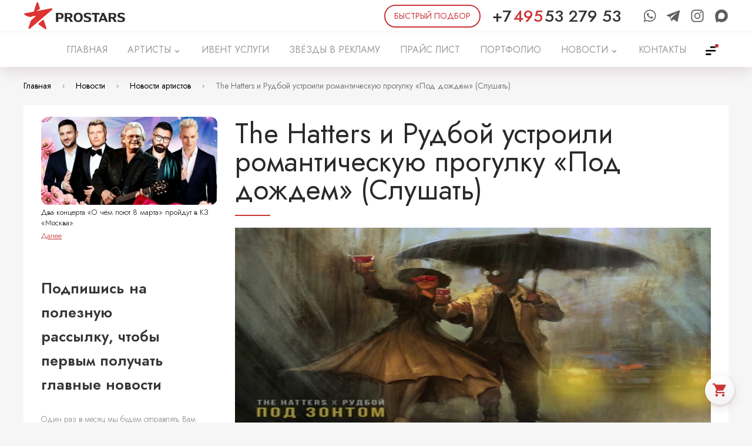

--- FILE ---
content_type: text/html; charset=UTF-8
request_url: https://prostars.org/news/2021/06/19/the-hatters-i-rudboj-60cdf86240067/
body_size: 22876
content:
<!DOCTYPE html><html lang="ru" xmlns="http://www.w3.org/1999/xhtml"><head><meta name="viewport" content="width=device-width, initial-scale=1"><meta charset="utf-8"><meta content="via-profit" name="author"/><meta content="via-profit" name="dcterms.rights"/><meta name="description" content="							Премьера нового трека «Под зонтиком» The Hatters и Рудбоя свершилась на числовых площадках 18 июня 2021 года.Плясовая песня повествует о темный любовной прогулке под дождем под изучающими камерами видеонаблюдения"/><meta name="keywords" content=""/><meta name="theme-color" content="#de3333"><meta name="msapplication-TileColor" content="#de3333"><meta name="msapplication-config" content="/public/data/browserconfig.xml?revision=20240902160512"/><link rel="preconnect" href="https://fonts.gstatic.com"><link rel="apple-touch-icon" sizes="180x180" href="/iconsmaker/apple/180x180/apple-touch-icon.png?revision=20240902160512"><link rel="shortcut icon" href="/public/img/app-icons/favicon.ico" type="image/x-icon"><link rel="icon" type="image/png" sizes="32x32" href="/iconsmaker/desktop/32x32/favicon.png?revision=20240902160512"><link rel="icon" type="image/png" sizes="16x16" href="/iconsmaker/desktop/16x16/favicon.png?revision=20240902160512"><link rel="mask-icon" href="/public/img/app-icons/safari-pinned-tab.svg?revision=20240902160512" color="#de3333"><link rel="manifest" href="/public/data/manifest.json?revision=20240902160512"><script type="text/javascript" src="//vk.com/js/api/openapi.js?revision=20240902160512"></script><title>The Hatters и Рудбой устроили романтическую прогулку «Под дождем» (Слушать) - Новости артистов</title><link rel="preconnect" href="https://fonts.googleapis.com"><link rel="preconnect" href="https://fonts.gstatic.com" crossorigin><link href="https://fonts.googleapis.com/css2?family=Jost:ital,wght@0,100;0,200;0,300;0,400;0,500;0,600;0,700;0,800;0,900;1,100;1,200;1,300;1,400;1,500;1,600;1,700;1,800;1,900&display=swap" rel="stylesheet"><link rel="stylesheet" href="/intlTelInput.css">
		<script>
			(function(w,d,s,l,i){w[l]=w[l]||[];w[l].push({'gtm.start':
			new Date().getTime(),event:'gtm.js'});var f=d.getElementsByTagName(s)[0],
			j=d.createElement(s),dl=l!='dataLayer'?'&l='+l:'';j.async=true;j.src=
			'https://www.googletagmanager.com/gtm.js?id='+i+dl;f.parentNode.insertBefore(j,f);
			})(window,document,'script','dataLayer','GTM-5J6Z9G5');
		</script>
	<link href="https://fonts.googleapis.com/icon?family=Material+Icons" rel="stylesheet"><!--[if IE 9]><script type="text/javascript" src="/files/services-files/polyfill.js"></script><![endif]--><link rel="stylesheet" href="/public/css/tables.css?revision=20240902160512"><link rel="stylesheet" href="/public/css/swiper.viewer.css?revision=20240902160512"><link rel="stylesheet" href="/public/css/swiper.css?revision=20240902160512"><link rel="stylesheet" href="/public/css/simplebar.css?revision=20240902160512"><link rel="stylesheet" href="/public/css/select2.min.css?revision=20240902160512"><link rel="stylesheet" href="/public/css/pikaday.css?revision=20240902160512"><link rel="stylesheet" href="/public/css/pikaday-material.css?revision=20240902160512"><link rel="stylesheet" href="/public/css/noty.theme.css?revision=20240902160512"><link rel="stylesheet" href="/public/css/noty.css?revision=20240902160512"><link rel="stylesheet" href="/public/css/layout.css?revision=20240902160512"><link rel="stylesheet" href="/public/css/js-splash.css?revision=20240902160512"><link rel="stylesheet" href="/public/css/js-selectbox.css?revision=20240902160512"><link rel="stylesheet" href="/public/css/forms.css?revision=20240902160512"><link rel="stylesheet" href="/public/css/fancybox.css?revision=20240902160512"><link rel="stylesheet" href="/public/css/content.css?revision=20240902160512"><link rel="stylesheet" href="/public/css/awesomplete.css?revision=20240902160512"><link rel="stylesheet" href="/public/css/_tablet.css?revision=20240902160512"><link rel="stylesheet" href="/public/css/_mobile.css?revision=20240902160512"><link rel="stylesheet" href="/modules/Blog/public/front/css/anonces-blog.css?revision=20240902160512"><link rel="stylesheet" href="/modules/Blog/public/front/css/blog.css?revision=20240902160512"><link rel="stylesheet" href="/modules/BlogDisplayCarousel/public/front/css/blogdisplaycarousel.css?revision=20240902160512"><link rel="stylesheet" href="/modules/Callme/public/front/css/callme.css?revision=20240902160512"><link rel="stylesheet" href="/modules/Catalog/public/front/css/catalog.css?revision=20240902160512"><link rel="stylesheet" href="/modules/Catalog/public/front/css/nouislider.css?revision=20240902160512"><link rel="stylesheet" href="/modules/CatalogOnMainPageItems/public/front/css/catalog-on-main-page.css?revision=20240902160512"><link rel="stylesheet" href="/modules/Contact/public/front/css/contact.css?revision=20240902160512"><link rel="stylesheet" href="/modules/AboutCompany/public/front/css/aboutcompany.css?revision=20240902160512"><link rel="stylesheet" href="/modules/Feedback/public/front/css/feedback.css?revision=20240902160512"><link rel="stylesheet" href="/modules/GoogleCustomSearch/public/front/css/google-search.css?revision=20240902160512"><link rel="stylesheet" href="/modules/ImageGallery/public/front/css/image-gallery.css?revision=20240902160512"><link rel="stylesheet" href="/modules/ImagesSlider/public/front/css/images-slider.css?revision=20240902160512"><link rel="stylesheet" href="/modules/News/public/front/css/news-anonces-module.css?revision=20240902160512"><link rel="stylesheet" href="/modules/News/public/front/css/news.css?revision=20240902160512"><link rel="stylesheet" href="/modules/NewsSlider/public/front/css/news-slider.css?revision=20240902160512"><link rel="stylesheet" href="/modules/PriceList/public/front/css/zzz-pricelist.css?revision=20240902160512"><link rel="stylesheet" href="/modules/PromoBlocks/public/front/css/promo-blocks-template-1.css?revision=20240902160512"><link rel="stylesheet" href="/modules/PromoBlocks/public/front/css/promo-blocks-template-2.css?revision=20240902160512"><link rel="stylesheet" href="/modules/PromoBlocks/public/front/css/promo-blocks-template-3.css?revision=20240902160512"><link rel="stylesheet" href="/modules/PromoBlocks/public/front/css/promo-blocks-template-4.css?revision=20240902160512"><link rel="stylesheet" href="/modules/PromoBlocks/public/front/css/promo-blocks-template-5.css?revision=20240902160512"><link rel="stylesheet" href="/modules/PromoBlocks/public/front/css/promo-blocks-template-6.css?revision=20240902160512"><link rel="stylesheet" href="/modules/PromoBlocks/public/front/css/promo-blocks-template-7.css?revision=20240902160512"><link rel="stylesheet" href="/modules/Rekl/public/front/css/rekl-template-1.css?revision=20240902160512"><link rel="stylesheet" href="/modules/Rekl/public/front/css/rekl-template-2.css?revision=20240902160512"><link rel="stylesheet" href="/modules/Rekl/public/front/css/rekl-template-3.css?revision=20240902160512"><link rel="stylesheet" href="/modules/SeoCatalog/public/front/css/scatalog.css?revision=20240902160512"><link rel="stylesheet" href="/modules/Shop/public/front/css/shop.css?revision=20240902160512"><link rel="stylesheet" href="/modules/ShopOnMainPageItems/public/front/css/shop-on-main-page.css?revision=20240902160512"><link rel="stylesheet" href="/modules/TextBlock/public/front/css/text-block.css?revision=20240902160512"><meta property="fb:app_id" content="2480346302253223"/><meta property="og:title" content="The Hatters и Рудбой устроили романтическую прогулку «Под дождем» (Слушать) - Новости артистов"/><meta property="og:description" content="							Премьера нового трека «Под зонтиком» The Hatters и Рудбоя свершилась на числовых площадках 18 июня 2021 года.Плясовая песня повествует о темный любовной прогулке под дождем под изучающими камерами видеонаблюдения"/><meta property="og:type" content="article" /><meta property="og:article:published_time" content="2021-06-19T16:15:00+05:00" /><meta property="og:url" content="https://prostars.org/news/2021/06/19/the-hatters-i-rudboj-60cdf86240067//" /><meta property="og:image" content="https://prostars.org/files/news/post/215/900x450/10752/60cdf86d531d8.png" /><link rel="image_src" href="https://prostars.org/files/news/post/215/900x450/10752/60cdf86d531d8.png" /></head><body>        <script type="text/javascript" >
            (function(m,e,t,r,i,k,a){m[i]=m[i]||function(){(m[i].a=m[i].a||[]).push(arguments)};
            m[i].l=1*new Date();k=e.createElement(t),a=e.getElementsByTagName(t)[0],k.async=1,k.src=r,a.parentNode.insertBefore(k,a)})
            (window, document, "script", "https://mc.yandex.ru/metrika/tag.js", "ym");

            ym(56654152, "init", {
                    clickmap:true,
                    trackLinks:true,
                    accurateTrackBounce:true,
                    webvisor:true,
                    ecommerce:"dataLayer"
            });
        </script>
        <noscript><div><img src="https://mc.yandex.ru/watch/56654152" style="position:absolute; left:-9999px;" alt="" /></div></noscript>
    
        <script async src="https://www.googletagmanager.com/gtag/js?id=UA-154575235-1"></script>
        <script>
            window.dataLayer = window.dataLayer || [];
            function gtag(){dataLayer.push(arguments);}
            gtag('js', new Date());

            gtag('config', 'UA-154575235-1');
        </script>
    
        <noscript><iframe src="https://www.googletagmanager.com/ns.html?id=GTM-5J6Z9G5" height="0" width="0" style="display:none;visibility:hidden"></iframe></noscript>
    
        <script type="text/javascript">!function(){var t=document.createElement("script");t.type="text/javascript",t.async=!0,t.src="https://vk.com/js/api/openapi.js?168",t.onload=function(){VK.Retargeting.Init("VK-RTRG-519795-cjA34"),VK.Retargeting.Hit()},document.head.appendChild(t)}();</script><noscript><img src="https://vk.com/rtrg?p=VK-RTRG-519795-cjA34" style="position:fixed; left:-999px;" alt=""/></noscript>
        <script>
            !function(f,b,e,v,n,t,s)
            {if(f.fbq)return;n=f.fbq=function(){n.callMethod?
            n.callMethod.apply(n,arguments):n.queue.push(arguments)};
            if(!f._fbq)f._fbq=n;n.push=n;n.loaded=!0;n.version='2.0';
            n.queue=[];t=b.createElement(e);t.async=!0;
            t.src=v;s=b.getElementsByTagName(e)[0];
            s.parentNode.insertBefore(t,s)}(window, document,'script',
            'https://connect.facebook.net/en_US/fbevents.js');
            fbq('init', '3719744691372946');
            fbq('track', 'PageView');
            </script>
            <noscript><img height="1" width="1" style="display:none"
            src="https://www.facebook.com/tr?id=3719744691372946&ev=PageView&noscript=1" />
        </noscript>
    <div class="page-container"><div class="mobile-menu-wrapper"><div class="mobile-menu-background"></div><div class="swiper-container"><div class="swiper-wrapper"><div class="swiper-slide"><div class="mobile-menu-container"><div class="mobile-menu-inner"><div class="menu-header"><a href="#-mobile-menu-trigger" class="menu-trigger"></a></div><ul><li><a href="/" class="menu-elem  " ><span>ГЛАВНАЯ</span></a></li><li><a href="/catalog/" class="menu-elem  " ><span class="corner"></span><span>АРТИСТЫ</span></a><ul><li><a href="/catalog/artist/" class="menu-elem category-name"><span class="corner"></span><span class="text">Артисты</span></a><ul><li><a href="/catalog/artist/kavkazskaya-e-strada/" class="menu-elem category-name"><span class="corner"></span><span class="text">Кавказская эстрада</span></a></li></ul></li><li><a href="/catalog/standup/" class="menu-elem category-name"><span class="corner"></span><span class="text">Стендап-комики</span></a></li><li><a href="/catalog/blogery/" class="menu-elem category-name"><span class="corner"></span><span class="text">Блогеры</span></a></li><li><a href="/catalog/showman/" class="menu-elem category-name"><span class="corner"></span><span class="text">Актёры Ведущие</span></a><ul></ul></li><li><a href="/catalog/kaver-gruppy/" class="menu-elem category-name"><span class="corner"></span><span class="text">Кавер-группы</span></a></li><li><a href="/catalog/spikery/" class="menu-elem category-name"><span class="corner"></span><span class="text">Спикеры</span></a></li><li><a href="/catalog/extra-showman/" class="menu-elem category-name"><span class="corner"></span><span class="text">Зарубежные артисты</span></a></li><li><a href="/catalog/dj/" class="menu-elem category-name"><span class="corner"></span><span class="text">DJ</span></a></li><li><a href="/catalog/arxiv/" class="menu-elem category-name"><span class="corner"></span><span class="text">АРХИВ</span></a></li></ul></li><li><a href="/ivent-uslugi/" class="menu-elem  " ><span>ИВЕНТ УСЛУГИ</span></a></li><li><a href="/zvyozdy-v-reklamu/" class="menu-elem  " ><span>ЗВЁЗДЫ В РЕКЛАМУ</span></a></li><li><a href="/prajs-list/" class="menu-elem  " ><span>ПРАЙС ЛИСТ</span></a></li><li><a href="/zakazat-vystuplenie-artistov/" class="menu-elem  " ><span>ПОРТФОЛИО</span></a></li><li><a href="/news/showbiz/" class="menu-elem  " ><span>НОВОСТИ</span></a></li><li><a href="#" class="menu-elem  -has-childs" ><span class="corner"></span><span>КОНТАКТЫ</span></a><ul class="left-submenu"><li class="submenu-elem"><a class="submenu-link menu-elem " href="/kontakty-artistov/moskva/" title="Заказать артиста в Москве" >Москва<i class="icon material-icons"></i></a></li><li class="submenu-elem"><a class="submenu-link menu-elem " href="/kontakty-artistov/ekaterinburg/" title="Заказать звезду на мероприятие в Екатеринбурге | Организовать свадьбу, звук на день рождения, сценарий на корпоратив, вечеринку, мальчишник, юбилей в Екатеринбурге" >Екатеринбург<i class="icon material-icons"></i></a></li><li class="submenu-elem"><a class="submenu-link menu-elem " href="/kontakty-artistov/krasnodar/"  >Краснодар<i class="icon material-icons"></i></a></li><li class="submenu-elem"><a class="submenu-link menu-elem " href="/kontakty-artistov/niczcza-francziya/"  >Франция<i class="icon material-icons"></i></a></li><li class="submenu-elem"><a class="submenu-link menu-elem " href="/kontakty-artistov/avtoram-prodyuseram/" title="Отправить свои промо-материалы" >Авторам: продюсерам, поэтам, исполнителям<i class="icon material-icons"></i></a></li></ul></li><li><a href="/search/" class="menu-elem  " ><span>ПОИСК</span></a></li><li><a href="/pravoobladatelyam/" class="menu-elem  " ><span>ПРАВООБЛАДАТЕЛЯМ</span></a></li><li><a href="/poleznoe/" class="menu-elem  " ><span>ПОЛЕЗНОЕ</span></a></li><li><a href="#-artist-order-trigger" class="menu-elem artist-order-trigger artist-order-btn">БЫСТРЫЙ ПОДБОР</a></li></ul><div class="contact-container"><div class="contact"><span class="icon material-icons address-icon"></span><span class="data">Москва, Минская улица 2Ж</span></div><div class="contact"><span class="icon material-icons phone-icon"></span><a class="data" href="tel:74955327953">+7 495 53 279 53</a></div><div class="contact"><span class="icon material-icons email-icon"></span><a class="data" href="mailto:ms@prostars.org">ms@prostars.org</a></div><div class="contact"><span class="icon material-icons telegram-icon"></span><a target="_blank" class="data" href="https://telegram.me/prostars_agency">Telegram</a></div><div class="contact"><span class="icon material-icons whatsapp-icon"></span><a target="_blank" class="data" href="https://api.whatsapp.com/send?phone=79055332727">WhatsApp</a></div><div class="contact"><span class="icon"><svg xmlns="http://www.w3.org/2000/svg" viewBox="0 0 512 512" width="1em" height="1em" preserveAspectRatio="xMidYMid meet"><g transform="translate(25.6,486.4) scale(0.09,-0.09)" fill="currentColor" stroke="none"><path d="M2351 5106 c-8 -10 -46 -16 -119 -21 -59 -3 -127 -12 -152 -20 -25 -8 -72 -18 -105 -24 -33 -5 -77 -17 -97 -25 -21 -9 -47 -16 -58 -16 -11 0 -37 -9 -57 -20 -21 -11 -46 -20 -55 -20 -22 0 -123 -44 -288 -125 -52 -25 -113 -57 -135 -70 -22 -14 -56 -34 -75 -45 -35 -21 -64 -39 -116 -75 -42 -28 -186 -138 -225 -171 -52 -43 -231 -224 -266 -269 -18 -22 -55 -69 -84 -105 -28 -36 -76 -103 -106 -150 -31 -47 -63 -96 -72 -110 -16 -23 -112 -217 -160 -321 -11 -25 -21 -52 -21 -60 0 -8 -7 -27 -16 -44 -8 -16 -20 -51 -26 -78 -5 -27 -16 -61 -24 -75 -8 -15 -14 -39 -14 -53 0 -15 -8 -53 -19 -85 -10 -33 -22 -98 -26 -147 -4 -53 -12 -93 -21 -101 -11 -12 -14 -73 -14 -333 0 -222 3 -322 11 -330 6 -6 16 -67 21 -135 5 -68 13 -145 19 -173 5 -27 16 -93 23 -146 8 -52 21 -117 30 -143 9 -26 16 -61 16 -79 0 -18 9 -58 20 -90 11 -31 20 -68 20 -81 0 -14 9 -48 20 -76 11 -28 20 -61 20 -73 0 -12 9 -49 19 -82 22 -68 38 -128 53 -200 6 -27 16 -68 24 -90 7 -22 19 -75 25 -119 5 -43 15 -90 20 -104 6 -15 15 -108 20 -207 12 -222 26 -274 86 -331 30 -29 55 -43 82 -48 22 -3 46 -13 55 -21 21 -21 201 -21 222 -1 8 8 36 18 62 21 26 3 70 15 97 25 28 11 55 20 61 20 11 0 135 62 213 106 42 23 167 123 200 158 14 14 33 26 44 26 11 0 64 -29 117 -65 53 -36 123 -79 156 -95 32 -17 66 -34 74 -39 79 -41 101 -51 117 -51 10 0 33 -9 51 -20 18 -11 40 -20 49 -20 10 0 53 -9 98 -20 165 -40 783 -44 905 -5 25 8 68 18 95 21 28 3 76 14 108 25 31 10 65 19 75 19 9 1 35 9 57 20 22 11 48 19 57 20 22 0 122 44 298 130 118 57 108 52 245 139 383 247 731 643 904 1031 6 14 15 32 19 40 16 26 41 84 56 125 57 160 72 208 91 280 9 39 22 99 27 135 6 36 17 72 24 81 22 24 20 835 -1 859 -8 9 -19 48 -24 87 -5 39 -13 79 -19 89 -5 10 -13 41 -17 69 -5 27 -16 67 -26 90 -10 22 -19 50 -19 63 0 12 -9 39 -20 59 -11 21 -20 44 -20 52 0 16 -15 50 -110 241 -69 140 -91 177 -191 326 -85 126 -229 289 -365 415 -64 58 -249 202 -300 233 -27 16 -71 43 -99 60 -83 52 -88 54 -155 87 -127 61 -232 104 -337 138 -16 5 -50 17 -78 26 -27 9 -75 21 -105 26 -30 5 -73 16 -95 24 -22 8 -79 17 -128 20 -54 4 -93 12 -101 21 -21 21 -528 21 -545 0z m439 -1261 c336 -61 626 -235 824 -495 46 -59 106 -153 122 -190 3 -8 14 -33 24 -55 48 -107 60 -140 84 -236 74 -301 46 -577 -89 -859 -86 -181 -277 -403 -440 -512 -80 -53 -188 -111 -241 -128 -20 -7 -48 -18 -62 -26 -15 -8 -33 -14 -41 -14 -8 0 -42 -9 -75 -19 -220 -69 -534 -50 -752 45 -83 36 -151 69 -195 96 -57 35 -67 35 -104 0 -118 -107 -239 -191 -288 -199 -46 -7 -86 29 -130 120 -124 249 -186 777 -142 1197 15 142 31 223 71 355 32 102 39 120 97 233 77 152 133 231 246 343 144 145 291 237 466 294 224 73 413 88 625 50z"/></g></svg>


</span><a target="_blank" class="data" href="https://max.ru/u/f9LHodD0cOIlGQuEgcNJwhygaHORUsUhqSEVFjJ33Dt-WmJ13XAuds5O_QY ">MAX</a></div></div><div class="pusher"></div></div></div></div><div class="swiper-slide"></div></div></div></div><div class="page-wrapper  "><div class="page-buffer"><div class="mobile-cap hide-in-desktop"><a href="#-mobile-menu-trigger" class="menu-trigger"></a><a href="/" class="logo"></a><a href="#-addon-menu" rel="nofollow" class="addon-menu-trigger" title="Дополнительное меню"></a></div><div class="cap hide-in-mobile"><div class="cap-top hide-in-mobile"><div class="cap-top-inner"><a href="/" class="logo"></a><div class="pusher"></div><a href="#-artist-order-trigger" class="artist-order-trigger artist-order-btn"><span>БЫСТРЫЙ ПОДБОР</span></a><a href="tel:+74955327953" class="phone"><span class="phone-prefix">+7</span><span class="phone-code">495</span><span class="phone-num">53 279 53</span></a><div class="social-block"><a target="_blank" class="icon" title="WhatsApp" href="https://api.whatsapp.com/send?phone=79055332727"><svg version="1.1" viewBox="0 0 512 512" width="1em" height="1em" xmlns="http://www.w3.org/2000/svg"><path fill="currentColor" d="m480 250.24c0 120.52-98.462 218.22-219.95 218.22-38.552 0-74.767-9.8611-106.29-27.129l-121.76 38.669 39.691-117.12c-20.013-32.868-31.54-71.464-31.54-112.66 0.014355-120.52 98.447-218.22 219.93-218.22 121.47 0.029263 219.92 97.717 219.92 218.24zm-219.96-183.44c-101.95 0-184.89 82.304-184.89 183.48 0 40.145 13.089 77.309 35.221 107.55l-23.081 68.119 71.026-22.57c29.217 19.166 64.176 30.327 101.72 30.327 101.95 0 184.92-82.29 184.92-183.47 0.02816-101.13-82.948-183.44-184.92-183.44zm111.08 233.71c-1.3732-2.2058-4.967-3.5502-10.343-6.238-5.3612-2.6878-31.905-15.617-36.828-17.37-4.967-1.7966-8.5608-2.7021-12.155 2.6591-3.5497 5.3612-13.892 17.399-17.063 20.992-3.1405 3.5795-6.2816 4.0322-11.672 1.3881-5.3905-2.717-22.775-8.3267-43.373-26.544-16.026-14.199-26.85-31.686-29.976-37.047-3.1704-5.3469-0.32134-8.2395 2.3521-10.898 2.4101-2.4106 5.3905-6.2524 8.0926-9.3934 2.7027-3.1113 3.5944-5.317 5.3905-8.8965 1.7679-3.5789 0.87679-6.6908-0.45275-9.3934-1.3439-2.6878-12.11-28.983-16.625-39.691-4.4844-10.693-8.9694-8.9258-12.125-8.9258-3.1405 0-6.7344-0.43839-10.328-0.43839-3.5938 0-9.4371 1.3003-14.36 6.6615-4.9234 5.3612-18.86 18.29-18.86 44.615 0 26.354 19.298 51.758 22 55.323 2.717 3.5502 37.31 59.34 92.107 80.756 54.826 21.401 54.826 14.258 64.701 13.352 9.9047-0.9055 31.905-12.928 36.375-25.404 4.4999-12.535 4.4999-23.272 3.1411-25.507z"stroke-width="55.213" /></svg></a><a target="_blank" class="icon" title="Telegram" href="https://telegram.me/prostars_agency"><svg width="1em" height="1em" version="1.1" viewBox="0 0 512 512" xmlns="http://www.w3.org/2000/svg"><path fill="currentColor" d="m22.478 254.47 110.6 41.28 42.81 137.68c2.7392 8.8176 13.522 12.077 20.678 6.2256l61.651-50.259c6.4624-5.2656 15.667-5.528 22.421-0.62559l111.2 80.731c7.6561 5.5648 18.502 1.3696 20.422-7.8816l81.458-391.83c2.096-10.106-7.8336-18.536-17.456-14.814l-453.91 175.11c-11.202 4.32-11.104 20.179 0.12959 24.389zm146.51 19.306 216.16-133.13c3.8848-2.3856 7.8816 2.8672 4.5456 5.9616l-178.39 165.82c-6.2704 5.8368-10.315 13.648-11.461 22.126l-6.0769 45.034c-0.80476 6.0128-9.2511 6.6096-10.91 0.79037l-23.371-82.12c-2.6768-9.3664 1.224-19.371 9.5088-24.485z" stroke-width="6.0472"/></svg></a><a target="_blank" class="icon" title="PROSTARS" href="https://instagram.com/mikhail.sapolovich.prostars"><svg xmlns="http://www.w3.org/2000/svg" viewBox="0 0 512 512" width="1em" height="1em"><path fill="currentColor" d="M349.33 69.33a93.62 93.62 0 0193.34 93.34v186.66a93.62 93.62 0 01-93.34 93.34H162.67a93.62 93.62 0 01-93.34-93.34V162.67a93.62 93.62 0 0193.34-93.34h186.66m0-37.33H162.67C90.8 32 32 90.8 32 162.67v186.66C32 421.2 90.8 480 162.67 480h186.66C421.2 480 480 421.2 480 349.33V162.67C480 90.8 421.2 32 349.33 32z" /><path fill="currentColor" d="M377.33 162.67a28 28 0 1128-28 27.94 27.94 0 01-28 28zM256 181.33A74.67 74.67 0 11181.33 256 74.75 74.75 0 01256 181.33m0-37.33a112 112 0 10112 112 112 112 0 00-112-112z" /></svg></a><a target="_blank" class="icon" title="MAX" href="https://max.ru/u/f9LHodD0cOIlGQuEgcNJwhygaHORUsUhqSEVFjJ33Dt-WmJ13XAuds5O_QY "><svg xmlns="http://www.w3.org/2000/svg" viewBox="0 0 512 512" width="1em" height="1em" preserveAspectRatio="xMidYMid meet"><g transform="translate(25.6,486.4) scale(0.09,-0.09)" fill="currentColor" stroke="none"><path d="M2351 5106 c-8 -10 -46 -16 -119 -21 -59 -3 -127 -12 -152 -20 -25 -8 -72 -18 -105 -24 -33 -5 -77 -17 -97 -25 -21 -9 -47 -16 -58 -16 -11 0 -37 -9 -57 -20 -21 -11 -46 -20 -55 -20 -22 0 -123 -44 -288 -125 -52 -25 -113 -57 -135 -70 -22 -14 -56 -34 -75 -45 -35 -21 -64 -39 -116 -75 -42 -28 -186 -138 -225 -171 -52 -43 -231 -224 -266 -269 -18 -22 -55 -69 -84 -105 -28 -36 -76 -103 -106 -150 -31 -47 -63 -96 -72 -110 -16 -23 -112 -217 -160 -321 -11 -25 -21 -52 -21 -60 0 -8 -7 -27 -16 -44 -8 -16 -20 -51 -26 -78 -5 -27 -16 -61 -24 -75 -8 -15 -14 -39 -14 -53 0 -15 -8 -53 -19 -85 -10 -33 -22 -98 -26 -147 -4 -53 -12 -93 -21 -101 -11 -12 -14 -73 -14 -333 0 -222 3 -322 11 -330 6 -6 16 -67 21 -135 5 -68 13 -145 19 -173 5 -27 16 -93 23 -146 8 -52 21 -117 30 -143 9 -26 16 -61 16 -79 0 -18 9 -58 20 -90 11 -31 20 -68 20 -81 0 -14 9 -48 20 -76 11 -28 20 -61 20 -73 0 -12 9 -49 19 -82 22 -68 38 -128 53 -200 6 -27 16 -68 24 -90 7 -22 19 -75 25 -119 5 -43 15 -90 20 -104 6 -15 15 -108 20 -207 12 -222 26 -274 86 -331 30 -29 55 -43 82 -48 22 -3 46 -13 55 -21 21 -21 201 -21 222 -1 8 8 36 18 62 21 26 3 70 15 97 25 28 11 55 20 61 20 11 0 135 62 213 106 42 23 167 123 200 158 14 14 33 26 44 26 11 0 64 -29 117 -65 53 -36 123 -79 156 -95 32 -17 66 -34 74 -39 79 -41 101 -51 117 -51 10 0 33 -9 51 -20 18 -11 40 -20 49 -20 10 0 53 -9 98 -20 165 -40 783 -44 905 -5 25 8 68 18 95 21 28 3 76 14 108 25 31 10 65 19 75 19 9 1 35 9 57 20 22 11 48 19 57 20 22 0 122 44 298 130 118 57 108 52 245 139 383 247 731 643 904 1031 6 14 15 32 19 40 16 26 41 84 56 125 57 160 72 208 91 280 9 39 22 99 27 135 6 36 17 72 24 81 22 24 20 835 -1 859 -8 9 -19 48 -24 87 -5 39 -13 79 -19 89 -5 10 -13 41 -17 69 -5 27 -16 67 -26 90 -10 22 -19 50 -19 63 0 12 -9 39 -20 59 -11 21 -20 44 -20 52 0 16 -15 50 -110 241 -69 140 -91 177 -191 326 -85 126 -229 289 -365 415 -64 58 -249 202 -300 233 -27 16 -71 43 -99 60 -83 52 -88 54 -155 87 -127 61 -232 104 -337 138 -16 5 -50 17 -78 26 -27 9 -75 21 -105 26 -30 5 -73 16 -95 24 -22 8 -79 17 -128 20 -54 4 -93 12 -101 21 -21 21 -528 21 -545 0z m439 -1261 c336 -61 626 -235 824 -495 46 -59 106 -153 122 -190 3 -8 14 -33 24 -55 48 -107 60 -140 84 -236 74 -301 46 -577 -89 -859 -86 -181 -277 -403 -440 -512 -80 -53 -188 -111 -241 -128 -20 -7 -48 -18 -62 -26 -15 -8 -33 -14 -41 -14 -8 0 -42 -9 -75 -19 -220 -69 -534 -50 -752 45 -83 36 -151 69 -195 96 -57 35 -67 35 -104 0 -118 -107 -239 -191 -288 -199 -46 -7 -86 29 -130 120 -124 249 -186 777 -142 1197 15 142 31 223 71 355 32 102 39 120 97 233 77 152 133 231 246 343 144 145 291 237 466 294 224 73 413 88 625 50z"/></g></svg>


</a></div></div></div><div class="cap-bottom hide-in-mobile"><div class="cap-bottom-inner"><nav id="main-menu" class="main-menu"><ul><li><a href="/"   ><span class="page-name">ГЛАВНАЯ</span></a></li><li><a href="/catalog/"  title="АРТИСТЫ | официальный сайт агентства PROSTARS" ><span class="page-name">АРТИСТЫ</span><span class="corner material-icons"></span></a><div class="submenu-catalog submenu-addon"><div class="submenu-table"><div class="submenu-cell"><div class="cell-title">Категории</div><ul class="news-headings"><li><a href="/catalog/artist/">Артисты</a></li><li><a href="/catalog/standup/">Стендап-комики</a></li><li><a href="/catalog/blogery/">Блогеры</a></li><li><a href="/catalog/showman/">Актёры Ведущие</a></li><li><a href="/catalog/kaver-gruppy/">Кавер-группы</a></li><li><a href="/catalog/spikery/">Спикеры</a></li><li><a href="/catalog/extra-showman/">Зарубежные артисты</a></li><li><a href="/catalog/dj/">DJ</a></li><li><a href="/catalog/arxiv/">АРХИВ</a></li></ul></div><div class="submenu-cell last-cell"><div class="cell-title">Популярные артисты</div><div class="slider-block"><div class="-hidden swiper-container"><div class="swiper-wrapper"><div class="swiper-slide item" data-item-id="2416"><a href="/catalog/artist/tat-yana-kurtukova/" class="item-inner -with-description"><span class="item-image" style="background-image:url('/files/catalog/items/48/300x450/2416/68de58fdf3475.png')"></span><span class="item-name">Татьяна Куртукова</span></a></div><div class="swiper-slide item" data-item-id="2412"><a href="/catalog/artist/komnata-kul-tury/" class="item-inner -with-description"><span class="item-image" style="background-image:url('/files/catalog/items/48/300x450/2412/67fece786b185.png')"></span><span class="item-name">Женя Трофимов, Комната культуры</span></a></div><div class="swiper-slide item" data-item-id="2411"><a href="/catalog/artist/ay-yola-aj-jola/" class="item-inner -with-description"><span class="item-image" style="background-image:url('/files/catalog/items/48/300x450/2411/67fec82bf3155.png')"></span><span class="item-name">AY YOLA / Ай Йола</span></a></div></div></div><div class="swiper-pagination"></div></div></div></div></div></li><li><a href="/ivent-uslugi/"  title="Организация и обеспечение мероприятий в Москве и РОССИИ" ><span class="page-name">ИВЕНТ УСЛУГИ</span></a></li><li><a href="/zvyozdy-v-reklamu/"  title="ЗВЁЗДЫ В РЕКЛАМУ" ><span class="page-name">ЗВЁЗДЫ В РЕКЛАМУ</span></a></li><li><a href="/prajs-list/"  title="ПРАЙС ЛИСТ" ><span class="page-name">ПРАЙС ЛИСТ</span></a></li><li><a href="/zakazat-vystuplenie-artistov/"  title="ПОРТФОЛИО" ><span class="page-name">ПОРТФОЛИО</span></a></li><li><a href="/news/showbiz/"  title="НОВОСТИ" ><span class="page-name">НОВОСТИ</span><span class="corner material-icons"></span></a><div class="submenu-news submenu-addon"><div class="submenu-table"><div class="submenu-cell"><div class="cell-title">Теги</div><div class="tags-list"><a href="/news/?filter[tag][3280]=3280" class="tag">test</a></div></div><div class="submenu-cell last-cell"><div class="cell-title">Интересное</div><div class="block rekl-block"><div class="rekl-container rekl-module-action rekl-template-2" data-action="template2"><div class="rekl"><div class="swiper-container"><div class="swiper-wrapper"><div class="swiper-slide rekl-slide"><a href="https://prostars.org/zakazat-vystuplenie-artistov/2022/12/30/dmitrij-malikov-30-12-22-serpuxov-mo/" class="link"><span class="img" style="background-image:url('/files/reklBlocks/2/dmitriy-malikov-prostars-2.jpg');"></span><span class="info"><span class="title">Дмитрий Маликов | 30.12.22. | Серпухов МО</span><span class="description">30 декабря 2022 года в городе Серпухов мы организовали выступление народного артиста Российской Федерации Дмитрия Маликова на новогоднем корпоративном мероприятии</span></span></a></div><div class="swiper-slide rekl-slide"><a href="https://prostars.org/zakazat-vystuplenie-artistov/2022/12/22/gruppa-plazma-22-12-22-novosibirsk/" class="link"><span class="img" style="background-image:url('/files/reklBlocks/2/gruppa-plazma-prostars-3.jpg');"></span><span class="info"><span class="title">группа PLAZMA | 22.12.22. | Новосибирск</span><span class="description">22 декабря 2022 года в комплексе Сосновый Бор мы организовали выступление легендарной группы 2000-х PLAZMA на корпоративном мероприятии Маслодельного комбината Чановский</span></span></a></div><div class="swiper-slide rekl-slide"><a href="https://prostars.org/zakazat-vystuplenie-artistov/2022/10/07/stas-p-exa-07-10-22-grodno-belarus/" class="link"><span class="img" style="background-image:url('/files/reklBlocks/2/Stas-pyekha-grodno-071022-prostars.jpg');"></span><span class="info"><span class="title">Стас Пьеха | 07.10.22. | Гродно, БЕЛАРУСЬ</span><span class="description">7 октября 2022 года в помещении городской Филармонии города Гродно мы организовали выступление талантливого певца Стаса Пьехи на юбилее Гродненского мясокомбината</span></span></a></div><div class="swiper-slide rekl-slide"><a href="https://prostars.org/zakazat-vystuplenie-artistov/2021/09/10/valerij-syutkin-10-09-21-sankt-peterburg1/" class="link"><span class="img" style="background-image:url('/files/reklBlocks/2/valeriy-syutkin-prostars.jpg');"></span><span class="info"><span class="title">Валерий Сюткин | 10.09.21. | Санкт-Петербург</span><span class="description">10 сентября 2021 года в городе Санкт-Петербург мы организовали выступление Валерия Сюткина и Сюткин Бэнд на праздновании 90-летия ВНИИ Галургии </span></span></a></div><div class="swiper-slide rekl-slide"><a href="https://prostars.org/zakazat-vystuplenie-artistov/2021/09/02/stas-starovoyrov-02-09-21-chelyabinsk/" class="link"><span class="img" style="background-image:url('/files/reklBlocks/2/stas-starovoytov-prostars.jpg');"></span><span class="info"><span class="title">Стас Старовойтов | 02.09.21. | Челябинск</span><span class="description">2 сентября 2021 года в городе Челябинск мы организовали искрометное выступление резидента StandUp show Стаса Старовойтова на частном мероприятии </span></span></a></div><div class="swiper-slide rekl-slide"><a href="https://prostars.org/zakazat-vystuplenie-artistov/2021/08/21/vera-brezhneva-ekaterinburg-21-08-21/" class="link"><span class="img" style="background-image:url('/files/reklBlocks/2/vera-brezhneva-misha-slesar-ura-ru.jpg');"></span><span class="info"><span class="title">Вера Брежнева | 21.08.21. | Екатеринбург</span><span class="description">21 августа 2021 года в городе Екатеринбург прошло празднование 15-го дня рождения новостного агентства URA.NEWS. Главным сюрпризом стало выступление легендарной участницы проекта ВИА ГРА, певицы и актрисы Веры Брежневой</span></span></a></div><div class="swiper-slide rekl-slide"><a href="https://prostars.org/zakazat-vystuplenie-artistov/2021/06/25/gayazov-brother-25-06-21-novovoronezh/" class="link"><span class="img" style="background-image:url('/files/reklBlocks/2/gayazov%24-brother%24-250621-yunost-atomgrada.jpg');"></span><span class="info"><span class="title">GAYAZOV$ BROTHER$ | 25.06.21. | Нововоронеж</span><span class="description">25 июня 2021 года в городе-спутнике Нововоронежской АЭС прошел общегородской бал выпускников «Юность Атомграда». Главным подарком выпускникам стало выступление музыкального дуэта GAYAZOV$ BROTHER$</span></span></a></div></div></div></div></div></div><div class="block"><a class="simple-link" href="/news/2026/01/27/dva-koncerta-o-chyom-69787082f38ab/">Два концерта «О чём поют 8 марта» пройдут в КЗ «Москва»</a><div class="simple-text">							Огромные парадные выступления «О чем разливаются 8 марта», посвящённые Интернациональному бабьему дню, состоятся 4-5 марта 2026 года в КЗ «Москва».Атмосферу праздничка досоздадут наиболее известные певцы страны, которые подоспеют приветствовать пригожих дам: Юрий Антонов, Игорь Крутой, Shaman, Алексей Чумаков, Филипп Киркоров, Николай Басков, Сергей Лазарев, Григорий Лепс, Станислав Михайлов, Александр Буйнов, Эмин, Алексей Воробьёв, Александра Воробьёва и многие иные</div></div><div class="block"><a class="simple-link" href="/news/2026/01/27/podvedeni-itogi-vtor-6978708ed2562/">Подведены итоги второго Всероссийского конкурса этнической музыки «Вся страна — 2025»</a><div class="simple-text">							Закончены все рубежи проекта Российского музыкального спайки «Вся нигер — 2025», который исполнялся при поддержке Президентского фонда культурных инициатив.На конкурс устроило свыше 230 заявок от исполнителей народной музыки из девятое ареалов России, включая новые территории</div></div><div class="block"><a class="simple-link" href="/news/2026/01/27/obzor-pochemu-russk-6978627368059/">Обзор: «Почему русский рэп не дер%мо? (мы все ошибались)»</a><div class="simple-text">							2026, «Кратче, выслушивай».Хотя ли, что российский рэп подчиняются только дегенераты? Автор канала «Кратче, приколись!» Федот решился дать разноплановый и сомнительный ответ на этот вопрос</div></div><div class="block"><a class="simple-link" href="/news/2026/01/26/vistavka-forum-unik-6977817dc13d6/">Выставка-форум «Уникальная Россия» приглашает на второе открытие с Анастасией Макеевой и Александром Шоуа</a><div class="simple-text">							Второе изобретение VI Красиво-индустриальной выставки-форума «Оригинальная Россия» состоится 27 января 2026 года в выставочном средоточии «Гостиночный дворище». В этот день значительно подновится положение, а также состоятся выступления подобных звезд, как Таисия Повалий, Анастасия Макеева, Анжелика Агурбаш, Наталья Гулькина, Александр Киреев, группа «Тутси», Александр Добронравов, Лион Измайлов, Игорь Матета, группа «Балаган Лимитед», Александр Шоуа, Сергей Куприк, Радка Рай, Людмила Соколова, Александр Эгромжан и многие иные</div></div><div class="block"><a class="simple-link" href="/news/2026/01/26/yurij-erikona-predsta-6977655bf3c6e/">Юрий Эрикона представит «Многоголосную душу»</a><div class="simple-text">							Композитор, справедливый деятель искусств России Юрий Эрикона изобразить свою новую вешнюю, предпраздничную бардовскую, программу «Многоголосная воротила» 6 марта 2026 года в зале «Мастерская_12». Зрителя, как и всегда в бардовских вечерках композитора, ждёт встреча с версификацией настоящих мастеров</div></div></div></div></div></li><li><a href="/kontakty-artistov/"  title="КОНТАКТЫ агентства PROSTARS" ><span class="page-name">КОНТАКТЫ</span></a></li></ul></nav><a href="#-addon-menu" rel="nofollow" class="addon-menu-trigger" title="Дополнительное меню"></a></div></div></div><div class="addon-menu-wrapper"><div class="addon-menu-background"></div><div class="swiper-container"><div class="swiper-wrapper"><div class="swiper-slide"></div><div class="swiper-slide"><nav id="addon-menu"><div class="addon-menu-overlay"></div><div class="addon-menu-inner"><div class="addon-menu-logo"></div><div class="addom-menu" data-simplebar="init"><ul><li><a href="/kontakty-artistov/" title="КОНТАКТЫ агентства PROSTARS" ><span class="page-name">КОНТАКТЫ</span></a></li><li><a href="/catalog/artisty-i-vedushhie-na-svad-bu/"><span class="page-name">АРТИСТЫ и ВЕДУЩИЕ на СВАДЬБУ 2026</span></a></li><li><a href="/catalog/artisty-na-den-goroda-dlya-molodyozhi/"><span class="page-name">День Города 2026 для молодёжи</span></a></li><li><a href="/catalog/den-goroda-dlya-35---50-let/"><span class="page-name">День города 2026 для 35 - 50 лет</span></a></li><li><a href="/catalog/den-goroda-dlya-zreloj-auditorii/"><span class="page-name">День города 2026 для зрелой аудитории</span></a></li><li><a href="/catalog/artisty-na-den-neftyanika/"><span class="page-name">Артисты на День работника нефтегазовой промышленности 2026</span></a></li><li><a href="/catalog/artisty-na-novogodnij-korporativ-do-35-let/"><span class="page-name">Новый 2026 Год для молодой аудитории</span></a></li><li><a href="/catalog/artisty-na-ng-korporativ-do-45/"><span class="page-name">Новый 2026 Год для зрелой аудитории</span></a></li><li><a href="/catalog/top-artisty-s-gonorarom-ot-5-mln-rub/"><span class="page-name">ТОП Артисты от 5 млн</span></a></li><li><a href="/catalog/top-artisty-ot-3-mln/"><span class="page-name">Артисты от 3 до 5 млн</span></a></li><li><a href="/catalog/artisty-do-2-m/"><span class="page-name">Артисты от 1 до 3 млн</span></a></li><li><a href="/catalog/artisty-do-1-mln/"><span class="page-name">Артисты до 1 млн</span></a></li></ul></div></div></nav></div></div></div></div><div class="block-header"><div class="center block-header-center"><ul class="bread-crumbs-block" itemscope itemtype="http://schema.org/BreadcrumbList"><li itemprop="itemListElement" itemscope itemtype="http://schema.org/ListItem"><a href="/" title="Главная" itemprop="item"><span class="crumb home" itemprop="name">Главная</span><meta itemprop="position" content="0"/></a></li><li><span class="material-icons crumb-arrow"></span></li><li itemprop="itemListElement" itemscope itemtype="http://schema.org/ListItem"><a href="/news/" title="Новости" itemprop="item"><span class="crumb" itemprop="name">Новости</span><meta itemprop="position" content="1"/></a></li><li><span class="material-icons crumb-arrow"></span></li><li itemprop="itemListElement" itemscope itemtype="http://schema.org/ListItem"><a href="/news/showbiz/" title="Новости артистов" itemprop="item"><span class="crumb" itemprop="name">Новости артистов</span><meta itemprop="position" content="2"/></a></li><li><span class="material-icons crumb-arrow"></span></li><li itemprop="itemListElement" itemscope itemtype="http://schema.org/ListItem"><span itemprop="item" class="active"><span class="crumb" itemprop="name">The Hatters и Рудбой устроили романтическую прогулку «Под дождем» (Слушать)</span><meta itemprop="position" content="3"/></span></li></ul></div></div><div class="content"><div class="content-inner center"><div class="content-columns"><div class="content-column column-left"></div><div class="content-column column-center"><div class="news-news-page news news-module-action" data-action="newsPage"><div class="news-columns"><div class="news-left-column news-column"><div class="other-news-list"><div class="other-news"><a href="/news/2026/01/27/dva-koncerta-o-chyom-69787082f38ab/" class="other-news-image news-preload-image" data-src="/files/news/post/715/900x450/35759/6978708e618fa.png"></a><div class="other-news-name">Два концерта «О чём поют 8 марта» пройдут в КЗ «Москва»</div><a class="other-news-more" href="/news/2026/01/27/dva-koncerta-o-chyom-69787082f38ab/">Далее</a></div><div class="subscribe-box"><div class="title">Подпишись на полезную рассылку, чтобы первым получать главные новости</div><div class="description">Один раз в месяц мы будем отправлять Вам самые интересные материалы.</div><form name="news-subscribe" class="news-subscribe-form"><input type="hidden" name="subscribe.news_header_id" value="8"><input type="text" name="subscribe.email" placeholder="Ваш E-mail адрес" class="email-input" data-rule="required|email"><input type="submit" value="Подписаться" class="submit-input"></form></div><div class="other-news"><a href="/news/2026/01/27/podvedeni-itogi-vtor-6978708ed2562/" class="other-news-image news-preload-image" data-src="/files/news/post/715/900x450/35760/697870d2cfdcf.png"></a><div class="other-news-name">Подведены итоги второго Всероссийского конкурса этнической музыки «Вся страна — 2025»</div><a class="other-news-more" href="/news/2026/01/27/podvedeni-itogi-vtor-6978708ed2562/">Далее</a></div><div class="other-news"><a href="/news/2026/01/27/obzor-pochemu-russk-6978627368059/" class="other-news-image news-preload-image" data-src="/files/news/post/715/900x450/35758/69786297a56cf.png"></a><div class="other-news-name">Обзор: «Почему русский рэп не дер%мо? (мы все ошибались)»</div><a class="other-news-more" href="/news/2026/01/27/obzor-pochemu-russk-6978627368059/">Далее</a></div><div class="other-news"><a href="/news/2026/01/26/vistavka-forum-unik-6977817dc13d6/" class="other-news-image news-preload-image" data-src="/files/news/post/715/900x450/35757/697781b0528ce.png"></a><div class="other-news-name">Выставка-форум «Уникальная Россия» приглашает на второе открытие с Анастасией Макеевой и Александром Шоуа</div><a class="other-news-more" href="/news/2026/01/26/vistavka-forum-unik-6977817dc13d6/">Далее</a></div></div></div><div class="news-center-column news-column"><news itemscope itemtype="http://schema.org/News"><h1 class="news-title-name page-title" itemprop="name">The Hatters и Рудбой устроили романтическую прогулку «Под дождем» (Слушать)</h1><div class="news-image news-preload-image" data-src="/files/news/post/215/900x450/10752/60cdf86d531d8.png"></div><section itemprop="newsBody" class="news-content"><div class="news-content"> <p>Премьера нового трека «Под зонтиком» The Hatters и Рудбоя произошла на числовых площадках 18 июня 2021 года.</p><p>Плясовая песня говорит о темный романтичной прогулке под дождем под изучающими камерами видеонаблюдения. Выход осуществил лейбл Warner Music Russia.</p><p>ProStars подсказывает, что в точке мая этого года фаворит The Hatters Юрий Музыченко разломал левосторонную ногу. Невзирая на это, группа отправилась в выездной тур, поспев дать к истинному моменту 8 концертов в 7 городках Далекого Восхода.</p><p></p><p></p><div class="youtube-content include-content paddingTop40"><iframe loading="lazy" src="https://music.yandex.ru/iframe/#album/16241788" width="100%" height="450" frameborder="0">Повинуйтесь Под зонтиком — The Hatters на Yandex.Музыке</iframe></div> <div class="clear"></div><div class="clear"></div></section><div class="share-buttons-text">Понравилась новость? Поделись ею в социальных сетях, чтобы друзья были в курсе.</div><div class="share-buttons"><a href="#" data-share-url="https://vk.com/share.php?url=%url%" data-share-size="650,594" class="share-button vkontakte"><svg xmlns="http://www.w3.org/2000/svg" viewBox="0 0 66.145835 66.145835" height="250" width="250"><path d="M62.58414967 46.2992087c-.0724199-.15607363-.13993184-.28553512-.20264486-.38925701-1.03765517-1.86884814-3.02058648-4.16272698-5.9475942-6.88229094l-.0618405-.06227676-.03097478-.03053851-.03130198-.03130198h-.03141105c-1.32842546-1.26636684-2.16965252-2.11784611-2.52193612-2.55378344-.64458083-.83042951-.78898439-1.67100217-.43670079-2.52269958.24888891-.64349017 1.18380378-2.00245415 2.80256328-4.07874607.85147928-1.10036818 1.52583516-1.98227691 2.0238311-2.64670777 3.59165674-4.77491518 5.14879387-7.82614923 4.67108422-9.15490189l-.18552148-.31051127c-.12466259-.18693935-.44640767-.35795504-.96479899-.5139196-.51959104-.15563737-1.1836947-.18137698-1.99351072-.0776551l-8.96785348.06194957c-.14527608-.05147921-.35271986-.0466803-.62298573.01570552-.26993867.06238583-.40496254.0936878-.40496254.0936878l-.15607363.0779823-.12389913.0936878c-.10383095.06194956-.2180232.17090662-.34268578.32665306-.12400819.1552011-.22773008.33734154-.31062034.54489438-.97636 2.51190204-2.08643506 4.84733508-3.33229747 7.00619006-.76815275 1.28730753-1.47359248 2.40294498-2.1178461 3.34756673-.6433811.94429455-1.18314939 1.6400274-1.6187595 2.0859988-.43626453.44640767-.82999326.80403551-1.18358565 1.07419232-.35304706.27026587-.62254947.3844581-.80916162.34268578-.18704841-.04177233-.36319021-.08321746-.52995233-.12466259-.2904431-.18693935-.52406275-.4411725-.70020455-.76291758-.17690526-.32174508-.29600548-.72670762-.35828224-1.21456042-.06194956-.48818-.09859578-.9080846-.10906613-1.26113166-.00970688-.3526108-.00523517-.85137021.0158146-1.49486038.02159508-.64381737.03130197-1.07942749.03130197-1.30781197 0-.78898438.01537832-1.64526257.04624404-2.56905269.03141104-.92379012.05682345-1.65573292.07809135-2.19495586.02115883-.53976828.03097478-1.11083854.03097478-1.71288358 0-.60204503-.03664622-1.07419231-.10906613-1.4168781-.07154738-.3422495-.18137697-.67446494-.32610773-.99653722-.14560328-.32174508-.3587185-.570634-.63836406-.74732112-.28019089-.176469-.6285481-.31650991-1.04310847-.420559-1.10036818-.24899798-2.50154075-.38369465-4.2041721-.40463534-3.86105008-.04144513-6.34197734.20788004-7.44223646.74764832-.43593732.22805728-.8304295.5396592-1.18314937.9338242-.37376963.45687802-.42590324.7062032-.15607364.74721206 1.24575334.18661215 2.12766207.63301982 2.64670778 1.33878675l.18704841.37398775c.14549422.26982961.2907703.74753926.43615546 1.43247456.14516702.6849353.23885482 1.4426177.28008182 2.27261095.10361282 1.515692.10361282 2.81314269 0 3.89246111-.10394002 1.07975469-.20209954 1.92032735-.29578734 2.52237239-.09368781.60204504-.23372872 1.08989784-.42044994 1.46344933-.1870484.37366056-.31149286.60204504-.37387869.6849353-.06227676.08289026-.11419224.13513293-.15541923.15563737-.26982961.10339469-.55045676.15607363-.84089987.15607363-.29087937 0-.64359923-.14549422-1.05870492-.43626452-.41499663-.2907703-.84569877-.69017047-1.29210644-1.1988549-.44640767-.5087935-.94985693-1.2197956-1.5105659-2.13311537-.56027271-.91331978-1.14159519-1.99274727-1.74364022-3.23828247l-.49810502-.90328569c-.3113838-.58110434-.7367417-1.42723938-1.27650999-2.53764165-.54009547-1.11083853-1.01747792-2.18535804-1.43247455-3.2233404-.16588958-.43593732-.41510569-.76782556-.74721205-.99621003l-.1558555-.0936878c-.10361283-.08289027-.26993867-.17090663-.49810502-.2647035-.22849354-.09368781-.4669121-.16087255-.71623727-.20220861l-8.53213429.06194956c-.87187464 0-1.46344933.19751876-1.7749422.59201095l-.12466258.18661215c-.06227676.10394002-.09368781.26993867-.09368781.49843222 0 .22838447.06227676.50868443.18693935.84057266 1.2455352 2.92733493 2.60002747 5.7505117 4.0634768 8.4699666 1.46344933 2.71945488 2.73516041 4.9100481 3.81436977 6.56981646 1.07942749 1.6609681 2.1796866 3.22857558 3.30077736 4.702059 1.12109075 1.47402875 1.8631767 2.4186505 2.22625784 2.83364712.36351741.4157601.64905254.72659856.85660539.9341514l.7786231.74721206c.49821408.49832315 1.22982968 1.09513302 2.195174 1.7904296.96556245.69573284 2.03451959 1.38066813 3.20741675 2.05589654 1.1731153.67413775 2.53785978 1.22426731 4.09499691 1.64973429 1.55691901.42590323 3.07228382.59680986 4.54631257.51435587h3.58107731c.72627136-.06271303 1.27650999-.2910975 1.65049774-.6852625l.12389913-.15607363c.08332652-.12389912.1613088-.31640084.23329245-.5754329.07285618-.25946833.10906613-.54533065.10906613-.85627819-.0212679-.89248814.0466803-1.69685085.20199047-2.41297906.1552011-.71591008.33210637-1.25567835.52995233-1.61919577.1977369-.3631902.4208862-.66966603.66922977-.91811868.24888891-.24899797.42623044-.39983643.53027953-.4517519.10339469-.05224268.18595775-.08768918.2482345-.10895707.49821409-.16599865 1.0845536-.00523518 1.75989108.48305389.67479215.4878528 1.3077029 1.09022503 1.89971385 1.80613511.59168376.71656447 1.3025768 1.52049092 2.13278818 2.41297906.8307567.89281534 1.55713713 1.55648274 2.1796866 1.99307446l.62254947.37366056c.4157601.24932517.95552837.47770965 1.61995923.6852625.66323114.20744378 1.24433548.25935925 1.74331303.15563736l7.97131624-.12433538c.78843905 0 1.40193603-.13055216 1.8371099-.38958422.43604638-.25946832.69507844-.54533065.7786231-.85627819.08332652-.31127473.08779823-.66443086.01581458-1.05925025-.07383777-.3938378-.14658488-.66922978-.21900479-.82486714z"/></svg></a><a href="#" data-share-url="https://www.facebook.com/sharer/sharer.php?u=%url%" data-share-size="600,684" class="share-button facebook"><svg xmlns="http://www.w3.org/2000/svg" viewBox="0 0 66.145835 66.145835" height="250" width="250"><path d="M48.4589587 2.98234558L40.6025282 2.96974c-8.8264302 0-14.53045713 5.85214256-14.53045713 14.90988523v6.87445545H18.1727816c-.6825924 0-1.23534727.55338516-1.23534727 1.23597755v9.96030251c0 .6825924.55338516 1.23534728 1.23534727 1.23534728h7.89928947v25.13301417c0 .6825924.55275487 1.23534727 1.23534727 1.23534727h10.3063258c.6825924 0 1.23534727-.55338515 1.23534727-1.23534727V37.18570802h9.2361117c.68259239 0 1.23534726-.55275488 1.23534726-1.23534728l.00378168-9.9603025c0-.3277452-.1304678-.64162425-.36178027-.873567-.23131248-.23194276-.54645209-.36241056-.87419728-.36241056h-9.23926309v-5.82756167c0-2.80096085.6674657-4.22287077 4.3161521-4.22287077l5.29245461-.00189084c.68196212 0 1.234717-.55338515 1.234717-1.23534727V4.21769286c0-.68133184-.5521246-1.23408672-1.23345644-1.23534728z"/></svg></a><a href="#" data-share-url="https://twitter.com/intent/tweet?url=%url%&text=%title%" data-share-size="600,253" class="share-button twitter"><svg xmlns="http://www.w3.org/2000/svg" viewBox="0 0 66.145835 66.145835" height="250" width="250"><path d="M63.120756 14.01943738c-2.2085312.9786171-4.57825331 1.642304-7.06808422 1.93860506 2.54228659-1.5223913 4.4883433-3.93711744 5.41068083-6.80560973-2.38472346 1.4098322-5.01701811 2.43355136-7.8217792 2.98850304-2.24598554-2.39599897-5.44068352-3.88838758-8.98413824-3.88838758-6.79806003 0-12.31002445 5.51196441-12.31002445 12.30629862 0 .96361575.10873523 1.9047785.31875405 2.80476109-10.22895565-.51377152-19.29927808-5.4145047-25.36992-12.86134835-1.0611735 1.81486848-1.66485504 3.92956774-1.66485504 6.18692685 0 4.27087283 2.17480269 8.03924966 5.47451008 10.24395699-2.0173376-.06745703-3.91466445-.6224087-5.57569562-1.54484429v.15373926c0 5.9619067 4.24459597 10.9376466 9.87274727 12.070101-1.03117082.27747584-2.11852314.4312151-3.24342784.4312151-.79487514 0-1.56357146-.07873254-2.31726644-.22874598 1.56729728 4.89328153 6.11192013 8.45163955 11.49642215 8.5491973-4.21086746 3.2997074-9.52036275 5.26076545-15.28725197 5.26076545-.99361843 0-1.97233357-.06000538-2.93594931-.16874061 5.44823321 3.49845069 11.91636173 5.53824128 18.86816102 5.53824128 22.6439895 0 35.02156903-18.75569997 35.02156903-35.02156902l-.04127821-1.59357415c2.41845197-1.72495846 4.51069824-3.89221145 6.15682611-6.35949133z"/></svg></a><a href="#" data-share-url="https://connect.ok.ru/dk?st.cmd=WidgetSharePreview&service=odnoklassniki&st.shareUrl=%url%" data-share-size="582,690" class="share-button odnoklassniki"><svg xmlns="http://www.w3.org/2000/svg" viewBox="0 0 66.145835 66.145835" height="250" width="250"><path d="M30.16404001 45.24330357c-4.69339184-.48950264-8.92518016-1.64541365-12.54826054-4.47907592-.44955617-.35254335-.91369598-.69240528-1.32393976-1.08616323-1.585811-1.523038-1.74559683-3.26736668-.49077078-5.06495731 1.07348181-1.5382557 2.87551094-1.94976762 4.748556-1.06650704.36268848.1711991.70825705.38488096 1.03924199.61441458 6.75221963 4.63949582 16.02804092 4.76757812 22.80562338.20860928.67148095-.51486546 1.38924906-.93462031 2.22114991-1.14893623 1.61751453-.41531636 3.1259689.17880795 3.99401178 1.59405391.99168668 1.6162464.97900527 3.19381447-.2428491 4.44864052-1.8743132 1.92377072-4.12843479 3.31555606-6.63301433 4.28695248-2.36825433.91813447-4.96223785 1.38037207-7.5295904 1.68726232.38741725.42165706.57002963.6289982.81224466.87248138 3.4861211 3.50260693 6.98745989 6.99063024 10.4621677 10.50401637 1.18381014 1.19712562 1.43109774 2.68148529.77927298 4.0739047-.71269554 1.52176985-2.3080176 2.5229676-3.87227019 2.41580963-.99105261-.06847964-1.76398488-.5617867-2.45068352-1.2535579-2.63075963-2.64724547-5.31097677-5.24566749-7.88847445-7.94300454-.75010572-.78434555-1.110892-.63597299-1.77286188.04501902-2.6466114 2.7246021-5.3363396 5.40735553-8.04191957 8.07489126-1.2148796 1.19775968-2.66056095 1.41334374-4.0694662.72918138-1.49767516-.72601103-2.45068353-2.25475566-2.37713132-3.79110913.05072566-1.039242.5617867-1.8330986 1.27511632-2.54516007 3.44997906-3.4449065 6.89044705-6.89868998 10.3321832-10.34930311.2276314-.22953362.4400451-.4730168.77166412-.82746235z"/><path d="M33.02306511 33.24351424c-8.37290451-.02853318-15.23862281-6.9697059-15.18979936-15.3559259C17.88145513 9.408794 24.75161192 2.57604738 33.20694564 2.599508c8.47245363.02282655 15.27286263 6.95385413 15.2303799 15.5207843-.04311682 8.3691001-6.95639043 15.1523892-15.41426043 15.12322194zm7.60948331-15.33563564c-.01458362-4.16394275-3.33077375-7.47886473-7.48647358-7.48266916-4.19057372-.0044385-7.53656517 3.37072022-7.50422756 7.5727072.03106947 4.14809099 3.37579278 7.43955235 7.54290588 7.42433466 4.15443168-.01458363 7.46174482-3.35106402 7.44779526-7.5143727z"/></svg></a></div><div class="heading-data"><span class="heading-title">Рубрика:</span><a href="/news/showbiz/">Новости артистов</a></div><div class="news-author-container"><span itemprop="author" class="news-author">команда PROSTARS</span>&nbsp;<span class="news-published-date" datetime="2021-06-19" itemprop="datePublished">2021-06-19</span></div></news></div></div></div></div></div></div></div><div class="page-push"></div></div></div><div class="page-footer"><div class="footer-top center"><div class="foot-columns"><div class="cell"><a href="/" class="footer-logo"></a><p class="footer-text">Напишем сценарий, разработаем оформление, придумаем активности, подберём звёздных артистов, установим звук, свет, экраны и сцену, сделаем фото- и видеоотчёт.
Более 20 лет создаём яркие мероприятия по всему миру</p></div><div class="cell hide-in-mobile"><div class="foot-title">Разделы</div><ul><li><a href="/" >ГЛАВНАЯ</a></li><li><a href="/catalog/" title="АРТИСТЫ | официальный сайт агентства PROSTARS" >АРТИСТЫ</a></li><li><a href="/ivent-uslugi/" title="Организация и обеспечение мероприятий в Москве и РОССИИ" >ИВЕНТ УСЛУГИ</a></li><li><a href="/news/" title="НОВОСТИ" >НОВОСТИ</a></li><li><a href="/kontakty-artistov/" title="КОНТАКТЫ агентства PROSTARS" >КОНТАКТЫ</a></li><li><a href="/pravoobladatelyam/" title="Прочитайте прежде, чем отправлять досудебное требование" >ПРАВООБЛАДАТЕЛЯМ</a></li></ul></div><div class="cell hide-in-mobile"><div class="foot-title">Услуги</div><ul><li><a href="/catalog/artisty-i-vedushhie-na-svad-bu/">АРТИСТЫ и ВЕДУЩИЕ на СВАДЬБУ 2026</a></li><li><a href="/catalog/artisty-na-den-goroda-dlya-molodyozhi/">День Города 2026 для молодёжи</a></li><li><a href="/catalog/den-goroda-dlya-35---50-let/">День города 2026 для 35 - 50 лет</a></li><li><a href="/catalog/den-goroda-dlya-zreloj-auditorii/">День города 2026 для зрелой аудитории</a></li><li><a href="/catalog/artisty-na-den-neftyanika/">Артисты на День работника нефтегазовой промышленности 2026</a></li><li><a href="/catalog/artisty-na-novogodnij-korporativ-do-35-let/">Новый 2026 Год для молодой аудитории</a></li><li><a href="/catalog/artisty-na-ng-korporativ-do-45/">Новый 2026 Год для зрелой аудитории</a></li><li><a href="/catalog/top-artisty-s-gonorarom-ot-5-mln-rub/">ТОП Артисты от 5 млн</a></li><li><a href="/catalog/top-artisty-ot-3-mln/">Артисты от 3 до 5 млн</a></li><li><a href="/catalog/artisty-do-2-m/">Артисты от 1 до 3 млн</a></li><li><a href="/catalog/artisty-do-1-mln/">Артисты до 1 млн</a></li></ul></div><div class="cell"><div class="foot-title hide-in-mobile">Контакты</div><div class="contact"><span class="icon material-icons address-icon"></span><span class="data">Москва, Минская улица 2Ж</span></div><div class="contact"><span class="icon material-icons phone-icon"></span><a class="data" href="tel:74955327953">+7 495 53 279 53</a></div><div class="contact"><span class="icon material-icons email-icon"></span><a class="data" href="mailto:ms@prostars.org">ms@prostars.org</a></div><div class="contact"><span class="icon"><svg width="1em" height="1em" version="1.1" viewBox="0 0 512 512" xmlns="http://www.w3.org/2000/svg"><path fill="currentColor" d="m22.478 254.47 110.6 41.28 42.81 137.68c2.7392 8.8176 13.522 12.077 20.678 6.2256l61.651-50.259c6.4624-5.2656 15.667-5.528 22.421-0.62559l111.2 80.731c7.6561 5.5648 18.502 1.3696 20.422-7.8816l81.458-391.83c2.096-10.106-7.8336-18.536-17.456-14.814l-453.91 175.11c-11.202 4.32-11.104 20.179 0.12959 24.389zm146.51 19.306 216.16-133.13c3.8848-2.3856 7.8816 2.8672 4.5456 5.9616l-178.39 165.82c-6.2704 5.8368-10.315 13.648-11.461 22.126l-6.0769 45.034c-0.80476 6.0128-9.2511 6.6096-10.91 0.79037l-23.371-82.12c-2.6768-9.3664 1.224-19.371 9.5088-24.485z" stroke-width="6.0472"/></svg></span><a target="_blank" class="data" href="https://telegram.me/prostars_agency">Telegram</a></div><div class="contact"><span class="icon"><svg xmlns="http://www.w3.org/2000/svg" viewBox="0 0 512 512" width="1em" height="1em" preserveAspectRatio="xMidYMid meet"><g transform="translate(25.6,486.4) scale(0.09,-0.09)" fill="currentColor" stroke="none"><path d="M2351 5106 c-8 -10 -46 -16 -119 -21 -59 -3 -127 -12 -152 -20 -25 -8 -72 -18 -105 -24 -33 -5 -77 -17 -97 -25 -21 -9 -47 -16 -58 -16 -11 0 -37 -9 -57 -20 -21 -11 -46 -20 -55 -20 -22 0 -123 -44 -288 -125 -52 -25 -113 -57 -135 -70 -22 -14 -56 -34 -75 -45 -35 -21 -64 -39 -116 -75 -42 -28 -186 -138 -225 -171 -52 -43 -231 -224 -266 -269 -18 -22 -55 -69 -84 -105 -28 -36 -76 -103 -106 -150 -31 -47 -63 -96 -72 -110 -16 -23 -112 -217 -160 -321 -11 -25 -21 -52 -21 -60 0 -8 -7 -27 -16 -44 -8 -16 -20 -51 -26 -78 -5 -27 -16 -61 -24 -75 -8 -15 -14 -39 -14 -53 0 -15 -8 -53 -19 -85 -10 -33 -22 -98 -26 -147 -4 -53 -12 -93 -21 -101 -11 -12 -14 -73 -14 -333 0 -222 3 -322 11 -330 6 -6 16 -67 21 -135 5 -68 13 -145 19 -173 5 -27 16 -93 23 -146 8 -52 21 -117 30 -143 9 -26 16 -61 16 -79 0 -18 9 -58 20 -90 11 -31 20 -68 20 -81 0 -14 9 -48 20 -76 11 -28 20 -61 20 -73 0 -12 9 -49 19 -82 22 -68 38 -128 53 -200 6 -27 16 -68 24 -90 7 -22 19 -75 25 -119 5 -43 15 -90 20 -104 6 -15 15 -108 20 -207 12 -222 26 -274 86 -331 30 -29 55 -43 82 -48 22 -3 46 -13 55 -21 21 -21 201 -21 222 -1 8 8 36 18 62 21 26 3 70 15 97 25 28 11 55 20 61 20 11 0 135 62 213 106 42 23 167 123 200 158 14 14 33 26 44 26 11 0 64 -29 117 -65 53 -36 123 -79 156 -95 32 -17 66 -34 74 -39 79 -41 101 -51 117 -51 10 0 33 -9 51 -20 18 -11 40 -20 49 -20 10 0 53 -9 98 -20 165 -40 783 -44 905 -5 25 8 68 18 95 21 28 3 76 14 108 25 31 10 65 19 75 19 9 1 35 9 57 20 22 11 48 19 57 20 22 0 122 44 298 130 118 57 108 52 245 139 383 247 731 643 904 1031 6 14 15 32 19 40 16 26 41 84 56 125 57 160 72 208 91 280 9 39 22 99 27 135 6 36 17 72 24 81 22 24 20 835 -1 859 -8 9 -19 48 -24 87 -5 39 -13 79 -19 89 -5 10 -13 41 -17 69 -5 27 -16 67 -26 90 -10 22 -19 50 -19 63 0 12 -9 39 -20 59 -11 21 -20 44 -20 52 0 16 -15 50 -110 241 -69 140 -91 177 -191 326 -85 126 -229 289 -365 415 -64 58 -249 202 -300 233 -27 16 -71 43 -99 60 -83 52 -88 54 -155 87 -127 61 -232 104 -337 138 -16 5 -50 17 -78 26 -27 9 -75 21 -105 26 -30 5 -73 16 -95 24 -22 8 -79 17 -128 20 -54 4 -93 12 -101 21 -21 21 -528 21 -545 0z m439 -1261 c336 -61 626 -235 824 -495 46 -59 106 -153 122 -190 3 -8 14 -33 24 -55 48 -107 60 -140 84 -236 74 -301 46 -577 -89 -859 -86 -181 -277 -403 -440 -512 -80 -53 -188 -111 -241 -128 -20 -7 -48 -18 -62 -26 -15 -8 -33 -14 -41 -14 -8 0 -42 -9 -75 -19 -220 -69 -534 -50 -752 45 -83 36 -151 69 -195 96 -57 35 -67 35 -104 0 -118 -107 -239 -191 -288 -199 -46 -7 -86 29 -130 120 -124 249 -186 777 -142 1197 15 142 31 223 71 355 32 102 39 120 97 233 77 152 133 231 246 343 144 145 291 237 466 294 224 73 413 88 625 50z"/></g></svg>


</span><a target="_blank" class="data" href="https://max.ru/u/f9LHodD0cOIlGQuEgcNJwhygaHORUsUhqSEVFjJ33Dt-WmJ13XAuds5O_QY ">MAX</a></div><div class="contact"><span class="icon hatsapp-icon"><svg version="1.1" viewBox="0 0 512 512" width="1em" height="1em" xmlns="http://www.w3.org/2000/svg"><path fill="currentColor" d="m480 250.24c0 120.52-98.462 218.22-219.95 218.22-38.552 0-74.767-9.8611-106.29-27.129l-121.76 38.669 39.691-117.12c-20.013-32.868-31.54-71.464-31.54-112.66 0.014355-120.52 98.447-218.22 219.93-218.22 121.47 0.029263 219.92 97.717 219.92 218.24zm-219.96-183.44c-101.95 0-184.89 82.304-184.89 183.48 0 40.145 13.089 77.309 35.221 107.55l-23.081 68.119 71.026-22.57c29.217 19.166 64.176 30.327 101.72 30.327 101.95 0 184.92-82.29 184.92-183.47 0.02816-101.13-82.948-183.44-184.92-183.44zm111.08 233.71c-1.3732-2.2058-4.967-3.5502-10.343-6.238-5.3612-2.6878-31.905-15.617-36.828-17.37-4.967-1.7966-8.5608-2.7021-12.155 2.6591-3.5497 5.3612-13.892 17.399-17.063 20.992-3.1405 3.5795-6.2816 4.0322-11.672 1.3881-5.3905-2.717-22.775-8.3267-43.373-26.544-16.026-14.199-26.85-31.686-29.976-37.047-3.1704-5.3469-0.32134-8.2395 2.3521-10.898 2.4101-2.4106 5.3905-6.2524 8.0926-9.3934 2.7027-3.1113 3.5944-5.317 5.3905-8.8965 1.7679-3.5789 0.87679-6.6908-0.45275-9.3934-1.3439-2.6878-12.11-28.983-16.625-39.691-4.4844-10.693-8.9694-8.9258-12.125-8.9258-3.1405 0-6.7344-0.43839-10.328-0.43839-3.5938 0-9.4371 1.3003-14.36 6.6615-4.9234 5.3612-18.86 18.29-18.86 44.615 0 26.354 19.298 51.758 22 55.323 2.717 3.5502 37.31 59.34 92.107 80.756 54.826 21.401 54.826 14.258 64.701 13.352 9.9047-0.9055 31.905-12.928 36.375-25.404 4.4999-12.535 4.4999-23.272 3.1411-25.507z"stroke-width="55.213" /></svg></span><a target="_blank" class="data" href="https://api.whatsapp.com/send?phone=79055332727">WhatsApp</a></div><div class="contact"><span class="icon instagram-icon"><svg xmlns="http://www.w3.org/2000/svg" viewBox="0 0 512 512" width="1em" height="1em"><path fill="currentColor" d="M349.33 69.33a93.62 93.62 0 0193.34 93.34v186.66a93.62 93.62 0 01-93.34 93.34H162.67a93.62 93.62 0 01-93.34-93.34V162.67a93.62 93.62 0 0193.34-93.34h186.66m0-37.33H162.67C90.8 32 32 90.8 32 162.67v186.66C32 421.2 90.8 480 162.67 480h186.66C421.2 480 480 421.2 480 349.33V162.67C480 90.8 421.2 32 349.33 32z" /><path fill="currentColor" d="M377.33 162.67a28 28 0 1128-28 27.94 27.94 0 01-28 28zM256 181.33A74.67 74.67 0 11181.33 256 74.75 74.75 0 01256 181.33m0-37.33a112 112 0 10112 112 112 112 0 00-112-112z" /></svg></span><a target="_blank" class="data" href="https://instagram.com/">PROSTARS</a></div></div></div></div><div class="footer-bottom"><div class="center"><div class="bottom-columns"><div class="cell cell-left"><span class="slogan hide-in-mobile">ЧАСТНЫЕ | КОРПОРАТИВНЫЕ | ГОРОДСКИЕ МЕРОПРИЯТИЯ</span></div><div class="cell cell-right"><a class="developer" href="https://moodmaker.me" title="АВТОМАТИЗАЦИЯ БИЗНЕСА"></a></div></div></div></div><div class="footer-copyright"><div class="center">2010 - 2026 Все права защищены «PROSTARS»</div></div></div><a href="#" class="callme callme-btn-fixed"><span class="icon material-icons"></span><span class="callme-label">Заказать звонок</span></a><a href="#-cart-link" class="order cart cart-link fa fa-shopping-cart"><span class="cart-count" data-type="shop-items-count"></span></a><div class="top-scroller"></div></div><script src="/public/js/core.js?revision=20240902160512"></script><script src="/modules/ShopOnMainPageItems/public/front/js/shop-on-main-page.js?revision=20240902160512"></script><script src="/modules/Shop/public/front/js/shop.js?revision=20240902160512"></script><script src="/modules/SeoCatalog/public/front/js/scatalog.js?revision=20240902160512"></script><script src="/modules/Rekl/public/front/js/rekl.js?revision=20240902160512"></script><script src="/modules/PromoBlocks/public/front/js/promo-blocks.js?revision=20240902160512"></script><script src="/modules/PriceList/public/front/js/pricelist.js?revision=20240902160512"></script><script src="/modules/NewsSubscribe/public/front/js/newssubscribe.js?revision=20240902160512"></script><script src="/modules/NewsSlider/public/front/js/newsslider.js?revision=20240902160512"></script><script src="/modules/News/public/front/js/news.js?revision=20240902160512"></script><script src="/modules/ImagesSlider/public/front/js/imagesslider.js?revision=20240902160512"></script><script src="/modules/ImageGallery/public/front/js/pig.min.js?revision=20240902160512"></script><script src="/modules/ImageGallery/public/front/js/image-gallery.js?revision=20240902160512"></script><script src="/modules/GoogleCustomSearch/public/front/js/googlecustomsearch.js?revision=20240902160512"></script><script src="/modules/Feedback/public/front/js/feedback.js?revision=20240902160512"></script><script src="/modules/AboutCompany/public/front/js/aboutcompany.js?revision=20240902160512"></script><script src="/modules/Contact/public/front/js/contact.js?revision=20240902160512"></script><script src="/modules/CatalogOnMainPageItems/public/front/js/catalog-on-main-page.js?revision=20240902160512"></script><script src="/modules/Catalog/public/front/js/nouislider.min.js?revision=20240902160512"></script><script src="/modules/Catalog/public/front/js/jquery-3.6.0.min.js?revision=20240902160512"></script><script src="/modules/Catalog/public/front/js/fancybox.umd.js?revision=20240902160512"></script><script src="/modules/Catalog/public/front/js/catalog.js?revision=20240902160512"></script><script src="/modules/Callme/public/front/js/callme.js?revision=20240902160512"></script><script src="/modules/BlogDisplayCarousel/public/front/js/blogdisplaycarousel.js?revision=20240902160512"></script><script src="/modules/Blog/public/front/js/blog.js?revision=20240902160512"></script><script src="/modules/ContentManager/public/front/js/content-manager.js?revision=20240902160512"></script><script src="/public/js/awesomplete.js?revision=20240902160512"></script><script src="/public/js/cookie.js?revision=20240902160512"></script><script src="/public/js/counters.js?revision=20240902160512"></script><script src="/public/js/es5-shim.js?revision=20240902160512"></script><script src="/public/js/form2object.js?revision=20240902160512"></script><script src="/public/js/infinite-scroll.pkgd.min.js?revision=20240902160512"></script><script src="/public/js/intlTelInput.js?revision=20240902160512"></script><script src="/public/js/jquery-3.4.1.min.js?revision=20240902160512"></script><script src="/public/js/jquery.mask.min.js?revision=20240902160512"></script><script src="/public/js/js-form-validator.js?revision=20240902160512"></script><script src="/public/js/js-scroller.js?revision=20240902160512"></script><script src="/public/js/js-selectbox.js?revision=20240902160512"></script><script src="/public/js/js-splash.js?revision=20240902160512"></script><script src="/public/js/js-topper.js?revision=20240902160512"></script><script src="/public/js/language.js?revision=20240902160512"></script><script src="/public/js/noty.min.js?revision=20240902160512"></script><script src="/public/js/observer.js?revision=20240902160512"></script><script src="/public/js/pikaday.js?revision=20240902160512"></script><script src="/public/js/ready.js?revision=20240902160512"></script><script src="/public/js/select2.full.min.js?revision=20240902160512"></script><script src="/public/js/simplebar.min.js?revision=20240902160512"></script><script src="/public/js/swiper.min.js?revision=20240902160512"></script><script src="/public/js/swiper.viewer.js?revision=20240902160512"></script><div id="blockscreen"><div id="preloader" class="blockscreen-preloader"><div></div></div></div><script src="/intlTelInput.js"></script><script src="/script.js"></script></body></html>

--- FILE ---
content_type: text/css
request_url: https://prostars.org/public/css/layout.css?revision=20240902160512
body_size: 7577
content:
@import url("/public/css/content.css");

:root {
    --safe-frame: 1280px;
}

@media all and (max-width: 1300px) {
    :root {
        --safe-frame: 1200px;
    }
}

@media all and (max-width: 1240px) {
    :root {
        --safe-frame: 1160px;
    }
}

html,
body {
    height: 100%;
    margin: 0;
    padding: 0;
    font-size: 16px;
    line-height: 27px;
    /* Prevent global horizontal scroll on small screens */
    overflow-x: hidden;
    overflow-y: auto;
    background: #f6f6f6;
}


input {
    -webkit-appearance: none;
    -moz-appearance: none;
    appearance: none;
}

img {
    max-width: 100%;
    border: 0;
    outline: none;
}

:focus {
    outline: none;
}

::-webkit-input-placeholder {
    color: #b5b5b5;
}

::-moz-placeholder {
    color: #b5b5b5;
}

:-ms-input-placeholder {
    color: #b5b5b5;
}

::-ms-input-placeholder {
    color: #b5b5b5;
}

::placeholder {
    color: #b5b5b5;
}

a[rel="tofancy"]>img {
    cursor: inherit !important;
}

.clear {
    clear: both;
}

#blockscreen {
    position: fixed;
    z-index: 999998;
    top: 0;
    right: 0;
    bottom: 0;
    left: 0;
    display: none;
}

#preloader {
    position: absolute;
    top: 50%;
    left: 50%;
    width: 80px;
    height: 80px;
    margin-top: -40px;
    margin-left: -40px;
}

#preloader:before {
    position: absolute;
    top: -1px;
    left: -2px;
    display: block;
    width: 100%;
    height: 100%;
    content: "";
    border: 2px solid #ca3436;
    border-top: 2px solid transparent;
    -webkit-animation: rotation 1s linear infinite;
    animation: rotation 1s linear infinite;
    border-radius: 100%;
}

#preloader>div {
    position: absolute;
    top: 50%;
    left: 50%;
    width: 64px;
    height: 64px;
    margin-top: -32px;
    margin-left: -32px;
    background: #fff url(/public/img/prostars-logo-new-2025-single-red.svg) no-repeat center center;
    background-size: contain;
    border-radius: 100%;
    box-shadow: 0 6px 24px rgba(244, 67, 54, 0.17);
}

@-webkit-keyframes rotation {
    from {
        -webkit-transform: rotate(0deg);
        transform: rotate(0deg);
    }

    to {
        -webkit-transform: rotate(359deg);
        transform: rotate(359deg);
    }
}

@keyframes rotation {
    from {
        -webkit-transform: rotate(0deg);
        transform: rotate(0deg);
    }

    to {
        -webkit-transform: rotate(359deg);
        transform: rotate(359deg);
    }
}

#blockscreen.visible {
    display: block;
}

#preloader.visible {
    display: block;
}

.hide-in-desktop {
    display: none;
}

.page-buffer {
    position: relative;
}

.page-container {
    height: 100%;
    margin: 0;
    padding: 0;
    position: relative;
    z-index: 0;
}

.page-wrapper {
    position: relative;
    /* z-index: 10000; */
}

.mobile-filter-container,
.mobile-filter-trigger,
.top-helper,
.mobile-menu-wrapper {
    display: none;
}

* html .page-wrapper {
    height: 100%;
}

.page-404-page {
    position: relative;
    min-height: 80vh;
}

.-page-404 .content:before {
    content: "";
    background: url(/public/img/monster.png) no-repeat left top;
    background-size: contain;
    width: 100%;
    height: 80vh;
    position: absolute;
    top: -20px;
    left: 0;
}

.-page-404 .search-block {
    display: none;
}

.page-404-text-block {
    background: #ffffff;
    position: absolute;
    width: 60%;
    top: 20vh;
    right: 10%;
    padding: 70px 30px 40px 30px;
    border-radius: 2px;
}

.page-404-text-block a {
    color: #212f32;
    position: relative;
    display: inline-block;
    padding: 3px 0px 0 5px;
    text-shadow: none;
}

.page-404-text-block a .icon {
    margin-right: 3px;
    position: relative;
}

.page-404-code {
    position: absolute;
    font-size: 120px;
    color: #1f1e1c;
    top: 0;
}

.page-404-text {
    position: relative;
}

.page-404-ooops {
    font-size: 40px;
    margin-right: 10px;
}

.page-404-word-2 {
    font-size: 23px;
    margin-left: 10px;
}

*::-moz-selection {
    background: #ca3436;
    color: #ffffff;
}

*::selection {
    background: #ca3436;
    color: #ffffff;
}

.menu-trigger {
    display: none;
}

.content {
    position: relative;
    z-index: 1;
    font-weight: 300;
}

.content img[data-fancy="on"] {
    cursor: pointer;
}

.center {
    position: relative;
    display: block;
    max-width: 1200px;
    margin: 0 auto;
}


.callme-btn-fixed {
    text-decoration: none;
    font-size: 15px;
    position: fixed;
    display: block;
    right: -200px;
    top: 140px;
    padding: 14px 20px 14px 50px;
    border-radius: 36px;
    z-index: 200;
    background: #ffffff;
    opacity: 0;
    -webkit-transition: all 640ms cubic-bezier(0.18, 0.89, 0.32, 1.28);
    transition: all 640ms cubic-bezier(0.18, 0.89, 0.32, 1.28);
    background-image: -webkit-gradient(linear, left bottom, left top, from(rgb(243, 243, 243)), to(rgb(255, 255, 255)));
    background-image: linear-gradient(0deg, rgb(243, 243, 243) 0%, rgb(255, 255, 255) 100%);
    box-shadow: 0 5px 15px 0 rgba(97, 37, 37, 0.15), 0 2px 4px 0 rgba(148, 93, 93, 0.2);
    overflow: hidden;
}

.callme-btn-fixed:before {
    content: "";
    position: absolute;
    background: #ca3537;
    right: -40px;
    top: 0;
    height: 100%;
    width: 0;
    background-image: -webkit-gradient(linear, left bottom, left top, from(#a92b2d), to(#ca3537));
    background-image: linear-gradient(0deg, #a92b2d 0%, #ca3537 100%);
    -webkit-transition: width 240ms ease-out, opacity 140ms 180ms ease-out;
    transition: width 240ms ease-out, opacity 140ms 180ms ease-out;
    box-shadow: -20px 0 10px 7px #b62f31;
    opacity: 0;
}

.callme-btn-fixed .callme-label {
    position: relative;
}

.callme-btn-fixed:hover {
    color: #fff;
}

.callme-btn-fixed:hover:before {
    width: 130%;
    opacity: 1;
    -webkit-transition: width 240ms ease-out, opacity 20ms ease-out;
    transition: width 240ms ease-out, opacity 20ms ease-out;
}

.callme-btn-fixed.-visible {
    opacity: 1;
    right: 50px;
}

.callme-btn-fixed .icon {
    position: absolute;
    display: block;
    width: 26px;
    height: 26px;
    top: 10px;
    left: 8px;
    font-size: 20px;
    line-height: 25px;
    text-align: center;
    padding: 6px;
    border-radius: 100%;
    -webkit-animation: shake 6s infinite ease-out;
    animation: shake 6s infinite ease-out;
}

@-webkit-keyframes shake {
    0% {
        -webkit-transform: translateX(0);
        transform: translateX(0);
    }

    1%,
    3%,
    5%,
    7% {
        -webkit-transform: translateX(-5px);
        transform: translateX(-5px);
    }

    2%,
    4%,
    6%,
    8% {
        -webkit-transform: translateX(5px);
        transform: translateX(5px);
    }

    10%,
    100% {
        -webkit-transform: translateX(0);
        transform: translateX(0);
    }
}

@keyframes shake {
    0% {
        -webkit-transform: translateX(0);
        transform: translateX(0);
    }

    1%,
    3%,
    5%,
    7% {
        -webkit-transform: translateX(-5px);
        transform: translateX(-5px);
    }

    2%,
    4%,
    6%,
    8% {
        -webkit-transform: translateX(5px);
        transform: translateX(5px);
    }

    10%,
    100% {
        -webkit-transform: translateX(0);
        transform: translateX(0);
    }
}

.callme-btn-fixed .icon:before {
    content: "phone";
}

.bread-crumbs-block {
    display: block;
    padding: 5px 0;
    list-style: none;
    max-height: 48px;
    font-size: 14px;
}

.bread-crumbs-block a {
    color: inherit;
    text-decoration: none;
    font-size: inherit;
}

.bread-crumbs-block .fa-home {
    margin-right: 6px;
}

.bread-crumbs-block a:hover {
    text-decoration: underline;
}

.bread-crumbs-block ul {
    margin: 0;
    padding: 0;
    list-style: none;
}

.bread-crumbs-block li {
    display: inline-block;
    margin: 0;
}

.bread-crumbs-block .active {
    color: #7d7d7d;
}

.bread-crumbs-block .crumb-arrow {
    display: inline-block;
    margin: 0 15px;
    cursor: default;
    text-shadow: none;
    color: #9a9a9a;
    font-size: 12px;
    position: relative;
    top: 2px;
    width: 12px;
}

.bread-crumbs-block .crumb-arrow:before {
    content: "keyboard_arrow_right";
}

.bread-crumbs-block .crumb .home {
    margin-left: 3px;
}

.bread-crumbs-block .crumb .active {
    color: #2b2b2b;
}

.cap {
    position: relative;
    background-color: #fff;
    z-index: 9999;
    position: sticky;
    top: 0;
    box-shadow: 0px 3px 25px rgba(97, 37, 37, 0.1), 0px 3px 30px 0 rgba(148, 93, 93, 0.1);
}

.cap .cap-top .pusher {
    flex: 1;
}

.cap .social-block {
    display: flex;
    align-items: center;
    justify-content: space-between;
    font-size: 1.5rem;
    margin-left: 20px;
}

.cap .social-block .icon {
    display: inline-flex;
    width: 1em;
    height: 1em;
    border-radius: 100%;
    margin-left: 0.7em;
    color: #5f5e5e;
}

.cap .social-block .icon:hover {
    color: #292929;
}

.cap .cap-bottom {
    border-top: 1px solid #f1f1f1;
}

.cap .cap-top-inner {
    display: flex;
    align-items: center;
    justify-content: space-between;
    margin: 0 auto;
    max-width: var(--safe-frame);
}

.cap .cap-bottom-inner {
    margin: 0 auto;
    max-width: var(--safe-frame);
    display: flex;
    align-items: center;
    justify-content: space-between;
}

.cap .logo {
    width: 173px;
    height: 46px;
    margin: 4px 20px 4px 0;
    position: relative;
    display: block;
    background: url(/public/img/prostars-logo-new-2025.svg) no-repeat center center;
    background-size: contain;
}

.cap .red-line {
    height: 1px;
    background: #de3533;
    -webkit-box-flex: 1;
    flex: 1;
    margin-top: 2px;
}

.cap .main-menu {
    flex: 1;
}


.cap .addon-menu-trigger {
    width: 58px;
    height: 58px;
    position: relative;
}

.cap .addon-menu-trigger:before {
    content: "";
    background: url(/public/img/addon-menu.svg) no-repeat center center;
    background-size: contain;
    position: absolute;
    width: 20px;
    height: 20px;
    left: 50%;
    top: 50%;
    -webkit-transform: translate(-50%, -50%);
    transform: translate(-50%, -50%);
}

.cap .addon-menu-trigger:after {
    content: '';
    position: absolute;
    width: 10px;
    height: 10px;
    background: #c03234;
    left: calc(50% + 4px);
    top: calc(50% - 12px);
    -webkit-transform: translate(-50%, -50%);
    transform: translate(-50%, -50%);
    border-radius: 100%;
    animation: scaling 2s linear infinite;
}

@keyframes scaling {
    0% {
        -webkit-transform: scale(0.5);
        transform: scale(0.5);
    }

    50% {
        -webkit-transform: scale(1);
        transform: scale(1);
    }

    100% {
        -webkit-transform: scale(0.5);
        transform: scale(0.5);
    }
}

.page-buffer .content-columns {
    position: relative;
    display: table;
    table-layout: fixed;
    width: 100%;
}

.page-buffer .content-column {
    display: table-cell;
    vertical-align: top;
    position: relative;
}

.page-buffer .content-column.column-left {
    width: 270px;
    z-index: 0;
}

.page-buffer .content-column.column-left:empty {
    display: none;
}

.page-buffer .content-columns .column {
    display: table-cell;
    padding: 0 5px;
    vertical-align: top;
}

.page-buffer .content-columns .left-column {
    width: 280px;
    padding-left: 0;
}

.page-buffer .content-columns .column:empty {
    display: none;
}

.page-buffer .content-columns .column:empty+.center-column {
    padding-left: 0;
}

.page-buffer .content-columns .center-column {
    padding-right: 0;
}

.left-submenu {
    list-style: none;
    padding: 0;
    margin: 0;
    position: relative;
}

.left-submenu a {
    position: relative;
    z-index: 1;
    display: block;
    margin: 0px 0;
    padding: 11px 30px 11px 10px;
    text-decoration: none;
    color: #292929;
    -webkit-transition: all 240ms ease-out;
    transition: all 240ms ease-out;
    border-bottom: 1px solid #e4e4e4;
    background: #fff;
}

.left-submenu .icon {
    position: absolute;
    right: 10px;
    color: #7b8e9a;
}

.left-submenu .icon:before {
    content: "keyboard_arrow_right";
}

.left-submenu a.active,
.left-submenu a:hover {
    background: #ca3537;
    color: #fff;
}

.left-submenu a.active .icon,
.left-submenu a:hover .icon {
    color: #fff;
}

.page-buffer .content-columns .left-column-wrapper.stick {
    z-index: 10;
    padding: 0 0 10px 0;
    max-height: calc(100vh - 80px);
}

.page-buffer .content-columns .left-column-wrapper {
    overflow: hidden;
}

.page-buffer .content-columns .left-column-wrapper.stick .left-column-wrapper-inner {
    position: absolute;
    top: 0px;
    height: calc(100vh - 80px);
    left: 0px;
    overflow-y: scroll;
}

.left-block {
    max-height: 9999px;
    padding: 0 10px 10px 10px;
    opacity: 1;
    -webkit-transition-delay: 0s;
    transition-delay: 0s;
    -webkit-transition-timing-function: cubic-bezier(0.5, 0, 1, 0);
    transition-timing-function: cubic-bezier(0.5, 0, 1, 0);
    position: relative;
}

.main-page .page-buffer .content-columns .left-column,
.main-page .page-buffer .content-columns .right-column {
    width: 50%;
}

.page-content {
    margin: 0 0 30px 0;
    padding: 15px 24px 24px 24px;
    background: #fff;
}

.page-title-wrapper {
    position: relative;
}

.page-title-wrapper .page-title {
    font-size: 22px;
    margin: 15px 0 50px 0;
}

.page-title-wrapper:before {
    content: "";
    position: absolute;
    left: -24px;
    right: -24px;
    height: 1px;
    background: #eaeaea;
    bottom: -30px;
}

.page-content:empty {
    display: none;
}

.page-content p {
    font-size: 15px;
    color: #222;
}

.page-content>.content-block p:first-child {
    margin-top: 0;
}

.cap .phone {
    font-size: 28px;
    text-decoration: none;
    color: #353535;
    font-weight: 500;
    display: inline-block;
    margin: 0 0 0 10px;
}

.cap .phone-code {
    display: inline-block;
    margin: 0px 3px;
    color: #ca3537;
}

#main-menu {
    position: relative;
    text-align: center;
    margin-right: -58px;
}

#main-menu>ul {
    position: relative;
    margin: 0;
    padding: 0;
    list-style: none;
    display: block;
}

#main-menu>ul>li {
    position: relative;
    display: inline-block;
}

#main-menu>ul>li>a {
    margin: 0;
    text-decoration: none;
    -webkit-transition: all 200ms ease-out;
    transition: all 200ms ease-out;
    z-index: 1;
    position: relative;
    display: block;
    color: #9b9b9b;
    line-height: 1.2;
    font-size: 16px;
    font-weight: 400;
    padding: 20px 17px;
}

#main-menu>ul>li:first-child>a {
    border-left: none;
}

#main-menu>ul>li .corner {
    margin-left: 3px;
    font-size: 15px;
    position: relative;
    top: 5px;
    color: gray;
    width: 15px;
    display: inline-block;
}

#main-menu>ul>li .corner:before {
    content: "keyboard_arrow_down";
}

#main-menu>ul>li>a:hover,
#main-menu>ul>li>a.active {
    color: #ca3537;
    background: rgba(255, 255, 255, 0);
}

#main-menu>ul>li.-has-childs:hover {
    background: #c93638;
}

#main-menu>ul>li.-has-childs:hover>a {
    color: #fff;
}

#main-menu>ul ul {
    position: absolute;
    z-index: 5;
    overflow: hidden;
    width: 250px;
    left: 1px;
    max-height: 0;
    margin: 20px 0 0 0;
    padding: 0;
    list-style: none;
    -webkit-transition: all 200ms ease-out;
    transition: all 200ms ease-out;
    text-align: left;
    opacity: 0;
    color: #fff;
    border-radius: 0 0 4px 4px;
    box-shadow: 0 15px 19px -1px rgba(0, 0, 0, 0.21);
}

#main-menu>ul ul a {
    padding: 10px 20px;
    display: block;
    background: #ffffff;
    color: #676767;
    text-decoration: none;
    border-top: 1px solid rgba(256, 256, 256, 0.1);
    -webkit-transition: all 240ms ease-out;
    transition: all 240ms ease-out;
    border-radius: 22px;
}

#main-menu>ul ul .page-name {
    position: relative;
    display: block;
    left: 0;
    -webkit-transition: left 440ms ease-out;
    transition: left 440ms ease-out;
}

#main-menu>ul ul .page-name:before {
    content: "";
    position: absolute;
    width: 100%;
    height: 1px;
    background: #e9e9e9;
    top: -11px;
}

#main-menu>ul ul .page-name:after {
    content: "keyboadr_arrow_right";
    font-family: "Material Icons";
    font-feature-settings: "liga";
    position: absolute;
    width: 10px;
    opacity: 0;
    left: -25px;
    content: "keyboard_arrow_right";
    -webkit-transition: left 440ms ease-out, opacity 240ms ease-out;
    transition: left 440ms ease-out, opacity 240ms ease-out;
}

#main-menu>ul ul a.active .page-name,
#main-menu>ul ul a:hover .page-name {
    left: 10px;
}

#main-menu>ul ul a:hover .page-name:after,
#main-menu>ul ul a.active .page-name:after {
    opacity: 1;
    left: -20px;
}

#main-menu>ul ul li a:hover .page-name:before,
#main-menu>ul ul li:first-child .page-name:before {
    opacity: 0;
}

#main-menu>ul ul a.active,
#main-menu>ul ul a:hover {
    background: #ca3537;
    color: #fff;
}

#main-menu li:hover>ul {
    overflow: visible;
    max-height: 900px;
    margin-top: 0;
    opacity: 1;
    padding: 10px 0 0 0;
}

#main-menu .submenu-addon {
    position: absolute;
    z-index: 5;
    overflow: hidden;
    width: 300px;
    left: 1px;
    max-height: 0;
    margin: 0;
    list-style: none;
    -webkit-transition: all 200ms ease-out;
    transition: all 200ms ease-out;
    text-align: left;
    opacity: 0;
    background: #ffffff;
    border-radius: 0 0 2px 2px;
    box-shadow: 0 15px 19px -1px rgba(111, 55, 0, 0.22);
}

#main-menu .submenu-addon .submenu-table {
    position: relative;
    display: table;
    table-layout: fixed;
    width: 100%;
}

#main-menu .submenu-addon .submenu-cell {
    position: relative;
    display: table-cell;
    vertical-align: top;
    padding: 30px;
    width: 33.3333%;
}

#main-menu .submenu-addon .submenu-cell.last-cell {
    width: 50%;
}

#main-menu .submenu-addon .cell-title {
    position: relative;
    font-size: 16px;
    padding: 0 0 15px 0;
    margin: 0 0 30px 0;
    border-bottom: 1px solid #e4e4e4;
}


#main-menu .submenu-addon .item {
  position: relative;
  height: 330px;
  -webkit-box-sizing: border-box;
  box-sizing: border-box;
  margin: 30px 0;
  width: 33%;
}

#main-menu .submenu-addon .item-image {
  position: relative;
  height: 100%;
  background-position: center center;
  background-size: cover;
  display: block;
  border-radius: inherit;
  overflow: hidden;
}

#main-menu .submenu-addon .item-inner {
  display: block;
  opacity: 1;
  visibility: visible;
  -webkit-transform: none;
  transform: none;
  height: 100%;
  position: relative;
  border-radius: 13px;
  overflow: hidden;
  cursor: pointer;
  -webkit-transition: all 240ms ease-out;
  transition: all 240ms ease-out;
  top: 0;
}

#main-menu .submenu-addon .item-inner:after {
  content: "";
  position: absolute;
  left: 0;
  top: -150%;
  width: 100%;
  height: 150%;
  -webkit-transition: inherit;
  transition: inherit;
  opacity: 0;
  background: -webkit-gradient(linear, left top, left bottom, from(#b50c00), color-stop(80%, #b50c00), to(transparent));
  background: linear-gradient(to bottom, #b50c00 0%, #b50c00 80%, transparent 100%);
}

#main-menu .submenu-addon .item-name {
  position: absolute;
  bottom: -5px;
  left: 0;
  right: 0;
  padding: 20px;
  color: #fff;
  font-weight: 500;
  font-size: 20px;
  -webkit-transition: inherit;
  transition: inherit;
  -webkit-transition-delay: 200ms;
  transition-delay: 200ms;
  opacity: 0;
  z-index: 1;
  display: block;
}

#main-menu .submenu-addon .item-inner:hover {
  top: -20px;
  -webkit-box-shadow: 0 30px 20px -20px rgba(112, 25, 9, 0.6);
  box-shadow: 0 30px 20px -20px rgba(112, 25, 9, 0.6);
}

#main-menu .submenu-addon .item-inner:hover:after {
  opacity: 0.7;
  top: 0;
}

#main-menu .submenu-addon .item-inner:hover .item-name {
  bottom: 0;
  opacity: 1;
}

#main-menu .submenu-addon .slider-controls {
  position: absolute;
  top: 0;
  left: 0;
  width: 100%;
  height: 100%;
}

#main-menu .submenu-addon .slider-controls .btn {
  color: inherit;
  background: rgba(255, 255, 255, 0.4);
  height: 80px;
  width: 80px;
  -webkit-box-shadow: 0 4px 30px rgba(0, 0, 0, 0.26);
  box-shadow: 0 4px 30px rgba(0, 0, 0, 0.26);
  text-decoration: none;
  border-radius: 100%;
  text-align: center;
  margin: 0 0 0 10px;
  display: block;
  z-index: 1;
  top: 50%;
  position: absolute;
  margin-top: -20px;
}

#main-menu .submenu-addon .slider-controls .btn span {
  position: absolute;
  top: 0;
  left: 0;
  margin: 12px 0 0 12px;
  background: #de3533;
  width: 56px;
  height: 56px;
  border-radius: 100%;
  -webkit-transition: all 240ms ease-out;
  transition: all 240ms ease-out;
  opacity: 0;
}

#main-menu .submenu-addon .slider-controls .btn-prev {
  left: -30px;
}

#main-menu .submenu-addon .slider-controls .btn-next {
  right: -30px;
}

#main-menu .submenu-addon .slider-controls .btn:before {
  content: "";
  position: absolute;
  top: 50%;
  left: 50%;
  -webkit-transform: translate(-50%, -50%);
  transform: translate(-50%, -50%);
  background: white;
  width: 56px;
  height: 56px;
  border-radius: 100%;
  -webkit-transition: all 240ms ease-out;
  transition: all 240ms ease-out;
}

#main-menu .submenu-addon .slider-controls .btn:after {
  font-family: "Material Icons";
  -webkit-font-feature-settings: "liga";
  font-feature-settings: "liga";
  content: "";
  font-size: 50px;
  position: absolute;
  top: 50%;
  left: 50%;
  -webkit-transform: translate(-50%, -50%);
  transform: translate(-50%, -50%);
  margin-left: -2px;
}

#main-menu .submenu-addon .slider-controls .btn-prev:after {
  content: "keyboard_arrow_left";
}

#main-menu .submenu-addon .slider-controls .btn-next:after {
  content: "keyboard_arrow_right";
  margin-left: 2px;
}

#main-menu .submenu-addon .slider-controls .btn:hover span {
  -webkit-animation: sonar 0.6s ease-out 75ms;
  animation: sonar 0.6s ease-out 75ms;
}

#main-menu .submenu-addon .swiper-pagination {
  width: 100%;
  bottom: 20px;
}

#main-menu .submenu-addon .swiper-pagination-bullet {
  opacity: 1;
  width: 8px;
  height: 8px;
  margin: 0 3px;
  background: #eaeaea;
}

#main-menu .submenu-addon .swiper-pagination-bullet.swiper-pagination-bullet-active {
  background: #909090;
}

@-webkit-keyframes sonar {
  0% {
    opacity: 0.1;
  }

  40% {
    opacity: 0.3;
  }

  100% {
    -webkit-transform: scale(3);
    transform: scale(3);
    opacity: 0;
  }
}

@keyframes sonar {
  0% {
    opacity: 0.1;
  }

  40% {
    opacity: 0.3;
  }

  100% {
    -webkit-transform: scale(3);
    transform: scale(3);
    opacity: 0;
  }
}


#main-menu .submenu-addon .tags-list {
    vertical-align: top;
    position: relative;
    overflow: hidden;
    max-height: 450px;
}

#main-menu .submenu-addon .tag {
    padding: 5px 12px;
    margin: 4px;
    display: inline-block;
    color: #ffffff;
    background: #ca3537;
    border-radius: 22px;
    vertical-align: top;
    position: relative;
    text-decoration: none;
}

#main-menu .submenu-addon .tag:hover {
    background: #a61517;
    color: #fff;
}

#main-menu .submenu-addon .last-cell .block {
    display: inline-block;
    vertical-align: top;
    width: 50%;
    box-sizing: border-box;
    padding: 0 20px 0 0;
    margin: 0 0 10px 0;
}

#main-menu li:hover .submenu-addon {
    /* overflow: visible; */
    max-height: 900px;
    margin-top: 0;
    opacity: 1;
    border-top: 1px solid #e4e4e4;
    -webkit-transition: all 200ms 450ms ease-out;
    transition: all 200ms 450ms ease-out;
}

#main-menu .submenu-addon ul {
    position: relative;
    overflow: visible;
    width: auto;
    display: block;
    margin: 0;
    padding: 0;
    opacity: 1;
    background: none;
    color: #fff;
    max-height: inherit;
    box-shadow: none;
}

#main-menu .submenu-addon ul li a:hover {
    color: #fff;
}

#main-menu .submenu-addon ul li {
    padding-left: 20px;
    position: relative;
}

#main-menu .submenu-catalog.submenu-addon ul li {
    margin: 10px 0 10px 0;
}
#main-menu .submenu-addon ul li:before {
    font-family: "Material Icons";
    font-feature-settings: "liga";
    position: absolute;
    top: 50%;
    left: 1px;
    margin-top: -11px;
    content: "keyboard_arrow_right";
    color: #000000;
    font-size: 14px;
}

#main-menu .submenu-addon .last-cell .simple-link {
    margin: 0 0 10px 0;
    display: block;
    padding: 0;
    color: #000;
}

#main-menu .submenu-addon .last-cell .simple-text {
    font-size: 12px;
    line-height: 16px;
    color: gray;
    overflow: hidden;
    max-height: 46px;
}

#main-menu .submenu-addon a {
    color: #212121;
    text-decoration: none;
    padding: 6px 10px;
}

#main-menu .submenu-addon .last-cell .simple-link:hover {
    color: #ca3537;
}



.cap .artist-order-btn {
    text-decoration: none;
    font-size: 14px;
    position: relative;
    display: block;
    padding: 4px 15px;
    border-radius: 36px;
    z-index: 200;
    overflow: hidden;
    margin: 0 10px;
    -webkit-transition: all 240ms ease-out;
    transition: all 240ms ease-out;
    color: #ca3537;
    border: 2px solid #ca3537;
}

.cap .artist-order-btn:hover {
    box-shadow: 0 5px 15px 0 rgba(97, 37, 37, 0.25), 0 2px 4px 0 rgba(148, 93, 93, 0.2), inset 0 6px 13px -3px rgba(121, 19, 20, 0.6);
    color: #fff;
    background: #ca3537;
    background-image: -webkit-gradient(linear, left bottom, left top, from(#a92b2d), to(#ca3537));
    background-image: linear-gradient(0deg, #a92b2d 0%, #ca3537 100%);
}

.cap .artist-order-btn:active {
    box-shadow: inset 0 5px 15px 0 #612525, inset 0 2px 4px 0 #59373733, inset 0 6px 13px -3px #791314f0;
    border-color: #59373733;
}

.center {
    position: relative;
    max-width: var(--safe-frame);
    margin: 0 auto;
    padding: 0 10px;
}

.content .column-center {
    background: #fff;
    padding: 20px 30px;
    box-sizing: border-box;
}

.content .column-center:empty {
    display: none;
}

.-page-404 .content .column-center {
    background: none;
}

.-page-404 .page-title {
    display: none;
}

.-page-404 .bread-crumbs-block {
    display: none;
}

.-page-404 .block-header {
    display: none;
}

.top-scroller {
    position: fixed;
    z-index: 10;
    right: 30px;
    bottom: -20px;
    border-radius: 100%;
    width: 50px;
    height: 50px;
    cursor: pointer;
    opacity: 0;
    -webkit-transition: all 640ms cubic-bezier(0.18, 0.89, 0.32, 1.28);
    transition: all 640ms cubic-bezier(0.18, 0.89, 0.32, 1.28);
    font-size: 40px;
    text-align: center;
    color: #ca3537;
    background: white;
    background-image: -webkit-gradient(linear, left bottom, left top, from(rgb(243, 243, 243)), to(rgb(255, 255, 255)));
    background-image: linear-gradient(0deg, rgb(243, 243, 243) 0%, rgb(255, 255, 255) 100%);
    box-shadow: 0 5px 15px 0 rgba(97, 37, 37, 0.15), 0 2px 4px 0 rgba(148, 93, 93, 0.2);
    visibility: hidden;
}

.top-scroller:before {
    content: "keyboard_arrow_up";
    font-family: "Material Icons";
    font-weight: normal;
    font-style: normal;
    font-size: 31px;
    display: inline-block;
    line-height: 2;
    text-transform: none;
    letter-spacing: normal;
    word-wrap: normal;
    white-space: nowrap;
    position: relative;
    top: -5px;
    direction: ltr;
    -webkit-font-smoothing: antialiased;
    text-rendering: optimizeLegibility;
    -moz-osx-font-smoothing: grayscale;
    font-feature-settings: "liga";
}

.top-scroller:hover {
    background: #ca3537;
    color: #fff;
}

.top-scroller.-visible {
    bottom: 100px;
    opacity: 1;
    visibility: visible;
}


.cart {
    position: fixed;
    z-index: 10;
    right: 30px;
    bottom: 30px;
    border-radius: 100%;
    width: 50px;
    height: 50px;
    cursor: pointer;
    -webkit-transition: all 640ms cubic-bezier(0.18, 0.89, 0.32, 1.28);
    transition: all 640ms cubic-bezier(0.18, 0.89, 0.32, 1.28);
    font-size: 40px;
    text-align: center;
    color: #ca3537;
    background: white;
    background-image: -webkit-gradient(linear, left bottom, left top, from(rgb(243, 243, 243)), to(rgb(255, 255, 255)));
    background-image: linear-gradient(0deg, rgb(243, 243, 243) 0%, rgb(255, 255, 255) 100%);
    box-shadow: 0 5px 15px 0 rgba(97, 37, 37, 0.15), 0 2px 4px 0 rgba(148, 93, 93, 0.2);
}

.cart:before {
    content: "shopping_cart";
    font-family: "Material Icons";
    font-weight: normal;
    font-style: normal;
    font-size: 27px;
    display: inline-block;
    line-height: 2;
    text-transform: none;
    letter-spacing: normal;
    word-wrap: normal;
    white-space: nowrap;
    position: relative;
    top: 50%;
    transform: translateY(-50%);
    direction: ltr;
    -webkit-font-smoothing: antialiased;
    text-rendering: optimizeLegibility;
    -moz-osx-font-smoothing: grayscale;
    font-feature-settings:
        "liga";
}

.cart:hover {
    background: #ca3537;
    color: #fff;
}

.cart.-visible {
    bottom: 30px;
    opacity: 1;
    visibility: visible;
}

.cart .cart-count {
    position: absolute;
    background: #353535;
    color: #fff;
    font-size: 11px;
    border-radius: 100%;
    padding: 1px 8px;
    top: -8px;
    min-width: 12px;
    display: block;
    right: -14px;
}

.cart .cart-count:empty {
    display: none;
}



.page-content ul {
    list-style: none;
    padding: 0 0 0 14px;
    font-size: 15px;
    line-height: 20px;
    margin: 0 0 20px 0;
}

.page-content ol {
    list-style: none;
    font-size: 15px;
    line-height: 20px;
    counter-reset: list1;
    margin: 14px 0 20px 0;
}

.page-content ul li,
.page-content ol li {
    position: relative;
    margin-bottom: 6px;
}

.page-content ul>li:before {
    content: "";
    position: absolute;
    width: 6px;
    height: 6px;
    top: 7px;
    margin-left: -14px;
    background: #c7c7c7;
    border-radius: 100%;
}

.page-content ul li ul {
    list-style: none;
    padding: 6px 0 0 11px;
}

.page-content ul li ul li:before {
    width: 11px;
    height: 6px;
    top: 7px;
}

.page-content ol li {
    padding-left: 20px;
}

.page-content ol>li:before {
    position: absolute;
    right: 100%;
    color: #4778d9;
    margin-right: -12px;
}

.page-content ol>li:before {
    content: counter(list1) ".";
    counter-increment: list1;
}

.page-content ol li ol {
    list-style: none;
    padding: 6px 0 0 20px;
    counter-reset: list2;
}

.page-content ol ol li {
    padding-left: 14px;
}

.page-content ol li ol>li:before {
    content: counter(list1) "." counter(list2) ".";
    counter-increment: list2;
}

.page-footer {
    position: relative;
    background: #ca3537;
    color: #ffffff;
    font-size: 13px;
}

.page-footer .footer-top {
    position: relative;
    padding: 60px 0 70px 0;
}

.page-footer .footer-copyright {
    padding: 10px 0 20px 0;
    font-size: 12px;
}

.page-footer .foot-columns {
    position: relative;
    display: table;
    table-layout: fixed;
    width: 100%;
}

.page-footer .foot-columns .cell {
    display: table-cell;
    vertical-align: top;
    box-sizing: border-box;
    padding: 0 10px;
    position: relative;
}

.page-footer .foot-columns .cell:first-child {
    width: 35%;
    padding-right: 60px;
}

.page-footer .foot-title {
    color: #fff;
    font-size: 16px;
    font-weight: 600;
    margin: 0 0 30px 0;
}

.page-footer ul {
    list-style: none;
    padding: 0 0 0 22px;
    font-size: 15px;
    line-height: 20px;
    margin: 0 0 20px 0;
}

.page-footer ul li {
    position: relative;
}

.page-footer ul li:before {
    font-family: "Material Icons";
    font-feature-settings: "liga";
    position: absolute;
    top: 50%;
    left: -20px;
    margin-top: -14px;
    content: "keyboard_arrow_right";
    font-size: 12px;
}

.page-footer ul li a {
    padding: 10px 0;
    position: relative;
    display: inline-block;
    white-space: nowrap;
    overflow: hidden;
    width: 100%;
    text-overflow: ellipsis;
}

.page-footer a {
    text-decoration: none;
    font-size: 13px;
    color: #ffffff;
}

.page-footer ul li a:hover {
    text-decoration: underline;
}

.page-footer b a {
    color: #fff;
}

.page-footer a:hover {
    color: #fff;
    text-decoration: underline;
}

.page-footer .contact {
    position: relative;
    margin: 0 0 20px 0;
    padding: 0 0 0 25px;
}

.page-footer .contact .address-icon:before {
    content: "home";
}

.page-footer .contact .phone-icon:before {
    content: "phone";
}

.page-footer .contact .email-icon:before {
    content: "email";
}

.page-footer .footer-donate-box {
    position: relative;
    margin: 0 0 40px 0;
}

.page-footer .footer-text {
    line-height: 22px;
}

.page-footer .donate-title {
    font-weight: bold;
}

.page-footer .donate-form {
    border-radius: 36px;
    margin: 8px 0 0 -6px;
}

.page-footer .contact .telegram-icon:before {
    content: "";
    position: absolute;
    background: url(/public/img/telegram-icon.svg) no-repeat center center;
    width: 14px;
    height: 14px;
    background-size: contain;
    top: 0;
    left: 2px;
}

.page-footer .contact .whatsapp-icon:before {
    content: "";
    position: absolute;
    background: url(/public/img/whatsapp-icon.svg) no-repeat center center;
    width: 14px;
    height: 14px;
    background-size: contain;
    top: 0;
    left: 2px;
}

.page-footer .contact .icon {
    color: #fff;
    width: 20px;
    height: 20px;
    font-size: 16px;
    text-align: center;
    margin-right: 4px;
    position: absolute;
    left: 0;
    top: 2px;
}

.page-footer .contact .material-icons {
    top: 6px;
}

.page-footer .footer-bottom {
    background: #bf3235;
}

.page-footer .bottom-columns {
    display: -webkit-box;
    display: flex;
    -webkit-box-orient: horizontal;
    -webkit-box-direction: normal;
    flex-flow: row nowrap;
    -webkit-box-pack: justify;
    justify-content: space-between;
    position: relative;
    -webkit-box-align: stretch;
    align-items: stretch;
}

.page-footer .bottom-columns .cell {
    position: relative;
}

.page-footer .bottom-columns .cell .slogan {
    font-size: 18px;
    font-weight: 400;
    padding: 30px 0;
    display: block;
}

.page-footer .bottom-columns .cell-right {
    text-align: right;
}

.page-footer .developer {
    position: relative;
    display: block;
    width: 380px;
    height: 100%;
    min-height: 60px;
    background: #ca3537;
    box-sizing: border-box;
}

.page-footer .developer:before {
    content: "";
    position: absolute;
    width: 220px;
    height: 50px;
    right: 90px;
    top: 50%;
    -webkit-transform: translateY(-50%);
    transform: translateY(-50%);
    background: url(/public/img/moodmaker-kodim-s-dushoy-logo-white.svg?) no-repeat center center;
    background-size: contain;
}

.page-footer .footer-middle {
    background: #212121;
    overflow: hidden;
}

.page-footer .footer-logo {
    background: url(/public/img/prostars-logo-new-2025-white.svg) no-repeat center center;
    background-size: contain;
    margin: -20px 0 0 0;
    display: block;
    width: 240px;
    height: 100px;
}

.page-footer .contact .icon.fa-mobile-phone {
    font-size: 25px;
}

.page-footer .contact .icon.fa-envelope {
    font-size: 15px;
}

body .content-block a[href$=".xlsx"],
body .content-block a[href$=".xls"],
body .content-block a[href$=".docx"],
body .content-block a[href$=".rtf"],
body .content-block a[href$=".doc"],
body .content-block a[href$=".pptx"],
body .content-block a[href$=".ppt"],
body .content-block a[href$=".pdf"],
body .content-block a[href$=".zip"],
body .content-block a[href$=".rar"],
body .content-block a[href$=".jpeg"],
body .content-block a[href$=".jpg"],
body .content-block a[href$=".png"] {
    padding-left: 35px;
    position: relative;
}

body .content-block a[href$=".xlsx"]:before,
body .content-block a[href$=".xls"]:before,
body .content-block a[href$=".docx"]:before,
body .content-block a[href$=".rtf"]:before,
body .content-block a[href$=".doc"]:before,
body .content-block a[href$=".pptx"]:before,
body .content-block a[href$=".ppt"]:before,
body .content-block a[href$=".pdf"]:before,
body .content-block a[href$=".zip"]:before,
body .content-block a[href$=".rar"]:before,
body .content-block a[href$=".jpeg"]:before,
body .content-block a[href$=".jpg"]:before,
body .content-block a[href$=".png"]:before {
    position: absolute;
    top: -14px;
    left: 4px;
    width: 29px;
    height: 38px;
    content: "";
    background: url(/public/img/filetypes.png) no-repeat;
}

body .content-block a[href$=".docx"]:before,
body .content-block a[href$=".doc"]:before,
body .content-block a[href$=".rtf"]:before {
    background-position: 0 0;
}

body .content-block a[href$=".xlsx"]:before,
body .content-block a[href$=".xls"]:before {
    background-position: 0 -38px;
}

body .content-block a[href$=".pptx"]:before,
body .content-block a[href$=".ppt"]:before,
body .content-block a[href$=".csv"]:before {
    background-position: 0 -70px;
}

body .content-block a[href$=".pdf"]:before {
    background-position: 0 -76px;
}

body .content-block a[href$=".zip"]:before,
body .content-block a[href$=".rar"]:before {
    background-position: 0 -114px;
}

body .content-block a[href$=".jpg"]:before,
body .content-block a[href$=".png"]:before,
body .content-block a[href$=".jpeg"]:before {
    background-position: 0 -152px;
}

.paginator {
    position: relative;
    display: -webkit-box;
    display: flex;
    -webkit-box-align: center;
    align-items: center;
}

.paginator ul {
    margin: 0;
    padding: 0;
    list-style: none;
}

.paginator ul li {
    display: inline-block;
}

.paginator a,
.paginator .active {
    font-size: 13px;
    margin: 0 2px;
    padding: 4px;
    min-width: 27px;
    text-align: center;
    border-radius: 36px;
    background: #ffffff;
    -webkit-transition: all 640ms cubic-bezier(0.18, 0.89, 0.32, 1.28);
    transition: all 640ms cubic-bezier(0.18, 0.89, 0.32, 1.28);
    background-image: -webkit-gradient(linear, left bottom, left top, from(rgb(243, 243, 243)), to(rgb(255, 255, 255)));
    background-image: linear-gradient(0deg, rgb(243, 243, 243) 0%, rgb(255, 255, 255) 100%);
    box-shadow: 0 2px 10px rgba(97, 37, 37, 0.15), 0 2px 2px 0 rgba(148, 93, 93, 0.2);
    text-decoration: none;
    color: inherit;
    display: inline-block;
}

.paginator a:hover,
.paginator .active {
    background-color: #f0f0f0;
    background-image: -webkit-gradient(linear, left bottom, left top, from(#a92b2d), to(#ca3537));
    background-image: linear-gradient(0deg, #a92b2d 0%, #ca3537 100%);
    color: #fff;
    text-shadow: 0 0 1px #fff;
}

.paginator .active {
    cursor: default;
}

.paginator .to-right,
.paginator .to-left {
    position: relative;
    width: 20px;
    height: 20px;
    min-width: 20px;
    padding: 12px;
    display: flex;
    align-items: center;
    justify-content: center;
}

.paginator .to-left {
    margin-right: 10px;
}

.paginator .to-right {
    margin-left: 10px;
}

.paginator .to-left svg {
    transform: rotateY(180deg);
}


.paginator .dots {
    font-size: 13px;
    margin: 0 2px;
    padding: 2px 8px;
    cursor: default;
    text-align: center;
    letter-spacing: 0.1em;
    color: #212121;
}

.content-block ol,
.content-block ul,
.content-block dl {
    padding: 0;
}

.content-block ul {
    list-style: none;
    padding: 0 0 0 14px;
    font-size: 15px;
    line-height: 20px;
    margin: 0 0 20px 0;
}

.content-block ol {
    list-style: none;
    font-size: 15px;
    line-height: 20px;
    counter-reset: list1;
    margin: 14px 0 20px 0;
}

.content-block ul li,
.content-block ol li {
    position: relative;
    margin-bottom: 6px;
}

.content-block ul>li:before {
    content: "";
    position: absolute;
    width: 6px;
    height: 6px;
    top: 7px;
    margin-left: -14px;
    background: #ca3537;
    border-radius: 100%;
}

.content-block ul li ul {
    list-style: none;
    padding: 6px 0 0 11px;
}

.content-block ul li ul li:before {
    width: 11px;
    height: 6px;
    top: 7px;
}

.content-block ol li {
    padding-left: 20px;
}

.content-block ol>li:before {
    position: absolute;
    right: 100%;
    color: #ff5722;
    margin-right: -12px;
}

.content-block ol>li:before {
    content: counter(list1) ".";
    counter-increment: list1;
}

.content-block ol li ol {
    list-style: none;
    padding: 6px 0 0 20px;
    counter-reset: list2;
}

.content-block ol ol li {
    padding-left: 14px;
}

.content-block ol li ol>li:before {
    content: counter(list1) "." counter(list2) ".";
    counter-increment: list2;
}

blockquote {
    border-left: 3px solid #ca3537;
    font-style: italic;
    line-height: 1.8em;
    padding: 1em 2em;
    position: relative;
    -webkit-transition: 0.2s border ease-in-out;
    transition: 0.2s border ease-in-out;
    margin: 20px 0;
    padding: 20px 10px 20px 30px;
    font-size: 15px;
    font-weight: 500;
    line-height: 25px;
}

blockquote:before {
    content: "format_quote";
    position: absolute;
    font-family: "Material Icons";
    font-weight: normal;
    font-style: normal;
    font-size: 24px;
    display: block;
    text-align: center;
    line-height: 1.4;
    left: -16px;
    top: 50%;
    margin-top: -15px;
    border-radius: 100%;
    background: #fff;
    color: #ca3537;
    width: 30px;
    height: 30px;
    text-transform: none;
    letter-spacing: normal;
    word-wrap: normal;
    white-space: nowrap;
    -webkit-font-smoothing: antialiased;
    text-rendering: optimizeLegibility;
    -moz-osx-font-smoothing: grayscale;
    font-feature-settings: "liga";
}

blockquote.instagram-media {
    margin: 0 !important;
}

blockquote.instagram-media:before {
    display: none;
}

#addon-menu .addon-menu-inner {
    position: relative;
    width: 100%;
    height: 100vh;
    z-index: 2;
    display: -webkit-box;
    display: flex;
    -webkit-box-orient: vertical;
    -webkit-box-direction: normal;
    flex-flow: column nowrap;
    -webkit-box-pack: justify;
    justify-content: space-between;
}

.addom-menu {
    margin: 20px -15px 0 0;
    -webkit-box-flex: 1;
    flex: 1;
    overflow: auto;
    position: relative;
}

.addom-menu .simplebar-scrollbar:before {
    background: #fff;
}

#addon-menu ul {
    list-style: none;
    margin: 0;
    padding: 0;
    position: relative;
}

#addon-menu li {
    margin: 0;
    padding: 0;
    display: block;
}

#addon-menu li a {
    display: block;
    padding: 12px 30px;
    text-decoration: none;
    color: #ffffff;
    font-size: 14px;
    font-weight: 400;
    -webkit-transition: all 320ms ease-out;
    transition: all 320ms ease-out;
}

#addon-menu li a.active,
#addon-menu li a:hover {
    background: #b41518;
    color: #fff;
}

.addon-menu-logo {
    position: relative;
    height: 92px;
    width: 240px;
    margin: 20px 30px;
    background: url(/public/img/prostars-logo-new-2025-inverted.svg) no-repeat center center;
    background-size: contain;
}

.addon-menu-logo:before {
    content: "";
    position: absolute;
    width: 30px;
    height: 1px;
    bottom: -30px;
    background: #ca3537;
}

body.addon-menu-opener #addon-menu {
    right: 0;
    opacity: 1;
    visibility: visible;
    margin-right: 0;
    -webkit-transition: all 240ms ease-out, margin 0ms linear;
    transition: all 240ms ease-out, margin 0ms linear;
}

.addon-menu-wrapper {
    position: fixed;
    top: 0;
    left: 100%;
    /* right: -100%; */
    top: 0;
    min-height: 100vh;
    bottom: -100px;
    z-index: 10000;
    width: 100%;
    -webkit-transition: all 1ms 300ms;
    transition: all 1ms 300ms;
    display: block;
}

.addon-menu-wrapper .swiper-container {
    width: 100%;
    height: 100%;
    right: 0;
    margin: 0;
    position: absolute;
}

.addon-menu-wrapper .swiper-slide {
    width: 100%;
}

body.addon-menu-opener .addon-menu-wrapper {
    width: 100%;
    left: 0;
    -webkit-transition: none;
    transition: none;
}

.addon-menu-wrapper #addon-menu {
    position: absolute;
    width: 300px;
    top: 0;
    bottom: -100px;
    right: 0;
    -webkit-transition: all 200ms cubic-bezier(0.22, 0.61, 0.36, 1);
    transition: all 200ms cubic-bezier(0.22, 0.61, 0.36, 1);
    box-shadow: 7px 0 28px 0 rgba(0, 0, 0, 0.15);
    background: rgba(0, 0, 0, 0.95);
}

.addon-menu-background {
    position: absolute;
    left: 0;
    top: 0;
    width: 100%;
    height: 100%;
    -webkit-transition: opacity 240ms ease-out;
    transition: opacity 240ms ease-out;
    background: rgba(0, 0, 0, 0.05);
    opacity: 0;
}

.hide-in-desktop {
    display: none;
}

body a.hide-in-desktop {
    display: none;
}


.spoiler {
    position: relative;
    overflow: hidden;
}

.spoiler>.spoiler-title {
    position: relative;
}

.spoiler>.spoiler-trigger {
    cursor: pointer;
}


.spoiler>.spoiler-content {
    overflow: hidden;
    box-sizing: border-box;
    position: relative;
    max-height: 70px;
    transition: max-height 240ms ease-out;
}

.spoiler>.spoiler-content:after {
    content: "";
    position: absolute;
    bottom: 0;
    left: 0;
    width: 100%;
    height: 60px;
    pointer-events: none;
    background: linear-gradient(to top, #f6f6f6, transparent);
}

.content-inner .spoiler>.spoiler-content:after {
    background: linear-gradient(to top, #fff, transparent);
}

.spoiler>.spoiler-control {
    text-align: right;
}

.spoiler>.spoiler-control .spoiler-trigger {
    text-decoration: none;
    align-items: center;
    cursor: pointer;
    position: relative;
    padding-left: 26px;
    font-weight: 400;
    font-size: 13px;
}

.spoiler>.spoiler-control .spoiler-trigger:before {
    position: absolute;
    font-family: 'Material Icons';
    font-weight: normal;
    font-style: normal;
    font-size: 24px;
    line-height: 1;
    letter-spacing: normal;
    text-transform: none;
    display: inline-block;
    white-space: nowrap;
    word-wrap: normal;
    direction: ltr;
    text-rendering: optimizeLegibility;
    -webkit-font-smoothing: antialiased;
    content: "";
    left: 0;
}


.spoiler>.spoiler-control .spoiler-trigger-open:before {
    content: "keyboard_arrow_down";
}

.spoiler>.spoiler-control .spoiler-trigger-close:before {
    content: "keyboard_arrow_up";
}

.spoiler>.spoiler-control .spoiler-trigger-close {
    display: none;
}

.spoiler.-opened>.spoiler-control .spoiler-trigger-close {
    display: inline-flex;
}

.spoiler.-opened>.spoiler-control .spoiler-trigger-open {
    display: none;
}

.spoiler.-opened>.spoiler-content:after {
    display: none;
}

.spoiler.-opened>.spoiler-content {
    transition: max-height 600ms ease-out;
}


.spoiler.-opened>.spoiler-content {
    transform: translateY(0);
    max-height: 1000px;
    overflow: auto;
}


.spoiler-content::-webkit-scrollbar {
    width: 7px;
    height: 7px;
}

.spoiler-content::-webkit-scrollbar-corner {
    background: none;
}

.spoiler-content::-webkit-scrollbar-track {
    background: none;
}

.spoiler-content::-webkit-scrollbar-thumb {
    background: grey;
    border-radius: 4px;
}

.spoiler-content::-webkit-scrollbar-thumb:horizontal:hover,
.spoiler-content::-webkit-scrollbar-thumb:vertical:hover {
    background: grey;
}

.push {
    height: 0;
}

--- FILE ---
content_type: text/css
request_url: https://prostars.org/public/css/content.css?revision=20240902160512
body_size: 221
content:
html, body{
  color: #080808;
  font-family: "Jost", Arial, Helvetica, sans-serif;
}


a {
  color: #ca3537;
}

a:hover {
  color: #ca3537;
}

a:active {
  color: #ca3537;
}



h1,
h2,
h3,
h4,
h5 {
    font-weight: normal;
}

h1 {
    position: relative;
}

h2 {
    font-weight: 300;
    position: relative;
    font-size: 20px;
}

h2:before {
    content: "";
    position: absolute;
    height: 1px;
    width: 60px;
    left: 0;
    bottom: -12px;
    background: #ca3735;
}

h1:before {
    content: "";
    position: absolute;
    height: 2px;
    width: 60px;
    left: 0;
    bottom: -20px;
    background: #ca3735;
}

h3 {
    font-weight: 300;
}

h4 {
    color: #808080;
    font-weight: 300;
}

h5 {
    color: #808080;
    font-weight: 400;
}

h1 {
    color: #292929;
    line-height: 1;
    font-size: 48px;
    margin-top: 5px;
    margin-bottom: 40px;
    font-weight: 400;
}

--- FILE ---
content_type: text/css
request_url: https://prostars.org/public/css/awesomplete.css?revision=20240902160512
body_size: 450
content:
.awesomplete [hidden] {
	display: none;
}

.awesomplete .visually-hidden {
	position: absolute;
	clip: rect(0, 0, 0, 0);
}

.awesomplete {
	display: inline-block;
	position: relative;
}

.awesomplete > input {
	display: block;
}

.awesomplete > ul {
	position: absolute;
	left: 0;
	z-index: 1;
	min-width: 100%;
	box-sizing: border-box;
	list-style: none;
	padding: 0;
	margin: 0;
	background: #fff;
}

.awesomplete > ul:empty {
	display: none;
}

.awesomplete > ul {
	border-radius: 2px;
	margin: .2em 0 0;
	background: #FFF;
	border: 0;
	box-shadow: 0 5px 7px 2px rgba(26, 30, 33, 0.21);
	text-shadow: none;
	transition: all 240ms ease-out;
	max-height: 204px;
	opacity: 1;
	overflow-y: auto;
}

.awesomplete > ul[hidden], .awesomplete > ul:empty {
	opacity: 0;
	max-height: 0;
	display: block;
	transition-timing-function: ease;
	transform: scale(1);
	overflow-y: auto;
}

.awesomplete > ul > li {
	position: relative;
	padding: 8px 9px;
	cursor: pointer;
	font-size: 14px;
}

.awesomplete > ul > li:hover {
	background: #be3133;
	box-shadow: inset -30px 0 48px -15px #be3133;
	color: #fff;
}

.awesomplete > ul > li[aria-selected="true"] {
	background: #be3133;
	box-shadow: inset -30px 0 48px -15px #be3133;
	color: #fff;
}

.awesomplete mark {
	background: hsl(4, 100%, 88%);
}

.awesomplete li:hover mark {
	background: hsl(17, 75%, 51%);
}

.awesomplete li[aria-selected="true"] mark {
	background: #ec1f1f;
	color: #FFF;
}

--- FILE ---
content_type: text/css
request_url: https://prostars.org/public/css/_tablet.css?revision=20240902160512
body_size: 764
content:
@font-face {
  font-family: "Proxima Nova";
  font-style: normal;
  font-weight: normal;
  src: url("/public/css/fonts/ProximaNova-Regular/ProximaNova-Regular.woff2") format("woff2"), url("/public/css/fonts/ProximaNova-Regular/ProximaNova-Regular.woff") format("woff"), url("/public/css/fonts/ProximaNova-Regular/ProximaNova-Regular.ttf") format("ttf"), url("/public/css/fonts/ProximaNova-Regular/ProximaNova-Regular.eot") format("eot");
}

@font-face {
  font-family: "Proxima Nova";
  font-style: normal;
  font-weight: 600;
  src: url("/public/css/fonts/ProximaNova-Semibold/ProximaNova-Semibold.woff2") format("woff2"), url("/public/css/fonts/ProximaNova-Semibold/ProximaNova-Semibold.woff") format("woff"), url("/public/css/fonts/ProximaNova-Semibold/ProximaNova-Semibold.ttf") format("ttf"), url("/public/css/fonts/ProximaNova-Semibold/ProximaNova-Semibold.eot") format("eot");
}

@font-face {
  font-family: "Proxima Nova";
  font-style: normal;
  font-weight: 300;
  src: url("/public/css/fonts/ProximaNova-Light/ProximaNova-Light.woff2") format("woff2"), url("/public/css/fonts/ProximaNova-Light/ProximaNova-Light.woff") format("woff"), url("/public/css/fonts/ProximaNova-Light/ProximaNova-Light.ttf") format("ttf"), url("/public/css/fonts/ProximaNova-Light/ProximaNova-Light.eot") format("eot");
}

@media (min-width: 640px) and (max-width: 1000px) {
  body .cap .logo {
      width: 46px;
      background-image: url(/public/img/prostars-logo-single.svg);
  }

  body .aboutcompany-module-action .inner {
      -webkit-box-orient: vertical;
      -webkit-box-direction: normal;
      -ms-flex-flow: column wrap;
      flex-flow: column wrap;
  }

  body .aboutcompany-module-action .text {
      margin: 0 30px;
  }

  body .aboutcompany-module-action .artist-block {
      margin: 0;
  }

  body .aboutcompany-module-action .about-block {
      max-width: 100%;
  }
}

@media (min-width: 640px) and (max-width: 1200px) {
  html, body, html body {
      font-family: "Proxima Nova", "Roboto", "Arial", sans-serif;
      font-weight: normal;
      font-weight: 300;
      color: #101010;
      letter-spacing: 0.2px;
      font-size: 18px;
      line-height: 1.56;
      height: auto;
  }

  body .page-wrapper {
      background: #fff;
  }

  body .blog-anonces .anonces-slider {
      -webkit-box-orient: vertical;
      -webkit-box-direction: normal;
      -ms-flex-flow: column wrap;
      flex-flow: column wrap;
  }

  body .blog-anonces .anonces-post-container .h3 {
      padding: 20px;
  }

  body .blog-anonces {
      background: #fff;
      padding: 10px 0px 40px 0;
      margin: 0;
  }

  body .blog-anonces .left-side {
      width: auto;
      display: none;
  }

  body .blog-anonces .anonces-paginator {
      margin: 0;
      width: auto;
      -webkit-box-orient: horizontal;
      -webkit-box-direction: normal;
      -ms-flex-flow: row nowrap;
      flex-flow: row nowrap;
      margin: 0 auto 30px auto;
  }

  body .blog-anonces .anonces-paginator .btn {
      margin: 0;
  }

  body .blog-anonces .center-side {
      padding: 0;
      width: 100%;
  }

  body .blog-anonces .anonces-toolbar {
      width: auto;
      display: none;
  }

  body .blog-anonces .anonces-post-container {
      width: auto;
  }

  body .items-main-page-slider .slider-controls .btn-prev {
      left: 0;
  }

  body .items-main-page-slider .slider-controls .btn-next {
      right: 0;
  }

  body .cap-bottom .artist-order-btn {
    padding: 8px 8px;
    min-width: 23px;
    text-align: center;
  }

  body .cap-bottom .artist-order-btn:before {
    font-family: "Material Icons";
    -webkit-font-feature-settings: "liga";
    font-feature-settings: "liga";
    content: "tune";
  }

  body .cap-bottom .artist-order-btn span {
    display: none;
  }
}


--- FILE ---
content_type: text/css
request_url: https://prostars.org/modules/GoogleCustomSearch/public/front/css/google-search.css?revision=20240902160512
body_size: 1012
content:
.google-search-block {
    position: relative;
}

.google-search-block .gsc-control-cse {
    padding: 0;
    margin: 0;
    font-family: inherit;
}

.google-search-block .gsc-control-cse .gs-spelling {
    display: none;
}

.google-search-block .gs-web-image-box-landscape img.gs-image {
    border: none;
}

.google-search-block .gsc-control-cse .gcsc-branding {
    display: none;
}

.google-search-block .gsc-input-box {
    height: auto;
    padding: 0;
    border: 0;
}

.google-search-block table.gsc-search-box td {
    padding: 0;
}

.google-search-block .gsc-search-box-tools .gsc-search-box .gsc-input {
    padding: 0!important;
}

.google-search-block .gsib_b {
    display: none;
}

.google-search-block .gs-no-results-result .gs-snippet,
.google-search-block .gs-error-result .gs-snippet {
    padding: 0;
    margin: 0;
    border: 0;
    background: none;
}

.google-search-block .gsc-search-box-tools .gsc-search-box input.gsc-input {
    box-sizing: border-box!important;
    width: 100%!important;
    margin: 0!important;
    padding: 9px 5px!important;
    resize: none!important;
    color: #1d1d1d!important;
    border: 1px solid #a2a2a2!important;
    transition: none!important;
    border-radius: 41px;
    background: #fff url('/modules/Catalog/public/front/img/google-animation.gif')no-repeat left center!important;
    background-size: contain!important;
    text-indent: 60px!important;
}

.google-search-block .gsc-control-cse .gs-title {
    color: #263238!important;
    text-decoration: none;
    margin: 0 0 4px 0;
}

.google-search-block .gsc-control-cse .gs-title b {
    color: #263238!important;
    background: rgba(255, 235, 59, 0.3);
    font-weight: normal;
    text-decoration: none;
}

.google-search-block .gs-webResult div.gs-visibleUrl {
    color: #346c10!important;
    display: none;
}

.google-search-block .gsc-webResult.gsc-result {
    margin: 0 0 30px 0!important;
}

.google-search-block .gsc-webResult.gsc-result,
.google-search-block .gsc-results .gsc-imageResult {
    position: relative;
    box-sizing: border-box;
    margin: 0;
    padding: 0;
}

.google-search-block .gs-webResult .gs-snippet,
.google-search-block .gs-imageResult .gs-snippet,
.google-search-block .gs-fileFormatType {
    font-size: 13px;
    color: #5a656b!important;
}

.google-search-block input.gsc-search-button,
.google-search-block button.gsc-search-button {
    position: relative;
    display: inline-block;
    background: #a92b2d;
    color: #FFF;
    text-decoration: none;
    font-size: 14px;
    box-sizing: border-box;
    padding: 12px 16px;
    border-radius: 30px;
    box-shadow: rgba(0, 0, 0, 0.12) 0px 1px 6px, rgba(0, 0, 0, 0.12) 0px 1px 4px;
    transition: 0.3s all ease;
    text-align: center;
    border: 0;
    outline: none;
    cursor: pointer;
}

.google-search-block input.gsc-search-button:hover,
.google-search-block button.gsc-search-button:hover {
    background-color: #f0f0f0;
    background-image: linear-gradient(0deg, #a92b2d 0%, #ca3537 100%);
    color: #fff;
    text-shadow: 0 0 1px #fff;
}

.google-search-block input.gsc-search-button:active,
.google-search-block button.gsc-search-button:active {
    background-color: #f0f0f0;
    background-image: linear-gradient(0deg, #a92b2d 0%, #ca3537 100%);
    color: #fff;
    text-shadow: 0 0 1px #fff;
}

.google-search-block .gsc-results-wrapper-nooverlay {
    position: relative;
    margin: 40px 0 0 0;
}

.google-search-block .gsc-results .gsc-cursor-box .gsc-cursor-page {
    font-size: 13px;
    margin: 0 2px;
    padding: 4px;
    min-width: 28px;
    text-align: center;
    border-radius: 36px;
    background: #ffffff;
    transition: all 640ms cubic-bezier(0.18, 0.89, 0.32, 1.28);
    background-image: linear-gradient(0deg, rgb(243, 243, 243) 0%, rgb(255, 255, 255) 100%);
    box-shadow: 0 2px 10px rgba(97, 37, 37, 0.15), 0 2px 2px 0 rgba(148, 93, 93, 0.2);
    text-decoration: none;
    color: inherit;
    display: inline-block;
}

.google-search-block .gsc-results .gsc-cursor-box .gsc-cursor-page:hover,
.google-search-block .gsc-results .gsc-cursor-box .gsc-cursor-current-page {
    background-color: #f0f0f0;
    background-image: linear-gradient(0deg, #a92b2d 0%, #ca3537 100%);
    color: #fff;
    text-shadow: 0 0 1px #fff;
    text-decoration: none;
}

.google-search-block .gsc-above-wrapper-area {
    display: none;
}

.google-search-block iframe,
.google-search-block .gsc-adBlock {
    display: none;
}

.google-search-block .gcsc-more-maybe-branding-root {
    display: none;
}

--- FILE ---
content_type: text/css
request_url: https://prostars.org/modules/ImageGallery/public/front/css/image-gallery.css?revision=20240902160512
body_size: 100
content:
.image-gallery-container {
	position: relative;
	margin: 40px 0 80px 0;
}

.image-gallery > img {
	display: none!important;
}

.image-gallery .pig-figure {
	background-color: #f5f5f5;
	cursor: pointer;
}

.image-gallery .pig-figure img {
	transition: all 440ms ease-out;
}

.image-gallery .pig-figure:hover img {
	transform: scale(1.03);
	transition: all 1s ease-out;
}


--- FILE ---
content_type: text/css
request_url: https://prostars.org/modules/PriceList/public/front/css/zzz-pricelist.css?revision=20240902160512
body_size: 6827
content:
/* PriceList Module - Reference Style (загружается последним) */
/* Performance Optimized - v10.0 */

/* Prevent horizontal scroll globally when PriceList is active */
body:has(.pricelist-container) {
	overflow-x: hidden;
}

/* Переопределяем родительские ограничения для полной ширины таблицы */
/* Убираем max-width у .center */
.content-inner.center:has(.pricelist-container) {
	max-width: none;
	padding: 0;
}

/* Для старых браузеров без :has() - альтернативный вариант */
.content-inner.center .pricelist-container {
	margin-left: calc(-50vw + 50%);
	margin-right: calc(-50vw + 50%);
	width: 100vw;
	max-width: 100vw;
	padding: 20px 30px;
	box-sizing: border-box;
	overflow-x: hidden; /* Prevent horizontal scroll */
}

/* Переопределяем для column-center ONLY when pricelist is inside */
.content .column-center:has(.pricelist-container) {
	padding: 0;
	width: 100%;
}

.content .column-center .pricelist-container {
	margin: 0;
	padding: 20px 30px;
	width: 100%;
}

/* Таблица на всю ширину экрана */
.pricelist-table-wrapper {
	overflow-x: auto;
	background: #fff;
	border: 1px solid #e0e0e0;
	border-radius: 4px;
	contain: layout style paint; /* CSS Containment for better performance */
	max-width: 100%; /* Prevent table from overflowing */
}

/* Заголовок */
.pricelist-header {
	margin-bottom: 20px;
}

.pricelist-note {
	font-size: 14px;
	color: #666;
	font-style: italic;
	margin: 0 0 15px 0;
}

/* Контент - simple wrapper */
.pricelist-container .pricelist-content {
	width: 100%;
}

/* Main container - flexbox for filters and table */
.pricelist-main {
	display: flex;
	width: 100%;
	gap: 20px;
	align-items: flex-start;
	max-width: 100%;
	box-sizing: border-box;
}

/* Фильтры - fixed width 340px */
.pricelist-filters-wrapper {
	flex: 0 0 340px;
	width: 340px;
}

/* Таблица - занимает оставшееся место */
.pricelist-table-area {
	flex: 1;
	min-width: 0;
}

.pricelist-filters {
	background: #fff;
	border: 1px solid #e0e0e0;
	border-radius: 4px;
	padding: 0;
}

/* Фильтры в две колонки */
.pricelist-filters-grid {
	display: grid;
	grid-template-columns: 1fr 1fr;
	gap: 20px;
	padding: 20px 15px;
	border-bottom: 1px solid #e0e0e0;
}

.pricelist-filter-col {
	display: flex;
	flex-direction: column;
}

.pricelist-filter-group {
	border-bottom: 1px solid #e0e0e0;
	padding: 20px 15px;
}

.pricelist-filter-group:last-child {
	border-bottom: none;
}


.pricelist-filter-label {
	font-weight: 600;
	font-size: 14px;
	color: #333;
	margin-bottom: 12px;
	display: block;
}

.pricelist-filter-options {
	display: flex;
	flex-direction: column;
	gap: 8px;
}

/* Отключаем автоматическую стилизацию js-selectbox */
.pricelist-custom-styled input[type="checkbox"].-styled,
.pricelist-custom-styled input[type="radio"].-styled {
	position: absolute;
	opacity: 0;
	width: 0;
	height: 0;
	pointer-events: none;
}

.pricelist-custom-styled input + label[for] {
	display: none;
	position: absolute;
	opacity: 0;
	width: 0;
	height: 0;
	visibility: hidden;
	pointer-events: none;
}

.pricelist-custom-styled input + label[for]:before,
.pricelist-custom-styled input + label[for]:after {
	display: none;
	content: none;
}

/* Овальные кнопки фильтров - как в референсе */
.pricelist-filter-option {
	position: relative;
	cursor: pointer;
	padding: 0;
	margin: 0;
	display: block;
}

.pricelist-filter-option input[type="radio"],
.pricelist-filter-option input[type="checkbox"] {
	position: absolute;
	opacity: 0;
	width: 0;
	height: 0;
	pointer-events: none;
}

.pricelist-filter-option span {
	display: block;
	padding: 8px 16px;
	border: 2px solid #ddd;
	border-radius: 20px;
	font-size: 14px;
	text-align: center;
	transition: all 0.2s;
	user-select: none;
	background: #fff;
	color: #333;
}

.pricelist-filter-option:hover span {
	border-color: #999;
}

/* КРАСНЫЙ бордер для выбранных */
.pricelist-filter-option input[type="radio"]:checked + span,
.pricelist-filter-option input[type="checkbox"]:checked + span {
	background-color: #fff;
	border-color: #dc3545;
	border-width: 2px;
	color: #333;
	font-weight: 600;
}

/* Теги списком */
.pricelist-tags-list {
	display: flex;
	flex-direction: column;
	gap: 8px;
}

/* Теги - с вертикальным скроллом при необходимости */
.pricelist-filter-col .pricelist-tags-list {
	max-height: 490px;
	overflow-y: auto;
}

/* Кнопки фильтров - обновленный дизайн */
.pricelist-filter-actions {
	display: flex;
	flex-direction: column;
	gap: 12px;
	padding: 20px;
	border-top: 1px solid #e0e0e0;
	background: #fafafa;
}

.pricelist-filter-actions .pricelist-btn {
	width: 100%;
}

/* Базовый стиль кнопок - В СТИЛЕ САЙТА (как "Быстрый подбор") */
.pricelist-btn {
	position: relative;
	display: inline-block;
	padding: 13px 36px;
	border: 2px solid #ca3537;
	border-radius: 14px;
	cursor: pointer;
	font-size: 14px;
	font-weight: normal;
	text-align: center;
	text-decoration: none;
	box-sizing: border-box;
	transition: all 240ms ease-out;
	outline: none;
	overflow: hidden;
	background: #ffffff;
	color: #ca3537;
}

.pricelist-btn:hover {
	box-shadow: 0 5px 15px 0 rgba(97, 37, 37, 0.25), 0 2px 4px 0 rgba(148, 93, 93, 0.2), inset 0 6px 13px -3px rgba(121, 19, 20, 0.6);
	color: #fff;
	background: #ca3537;
	background-image: linear-gradient(0deg, #a92b2d 0%, #ca3537 100%);
}

.pricelist-btn:active {
	box-shadow: inset 0 5px 15px 0 #612525, inset 0 2px 4px 0 #59373733, inset 0 6px 13px -3px #791314f0;
	border-color: #59373733;
}

/* Маленькая кнопка (для "Заказать") */
.pricelist-btn-sm {
	padding: 10px 20px;
	font-size: 13px;
}


.pricelist-info {
	margin-bottom: 15px;
}

.pricelist-info p {
	margin: 0;
	font-size: 14px;
	color: #666;
}

.pricelist-info strong {
	color: #333;
	font-weight: 600;
}

.pricelist-table {
	width: 100%;
	min-width: 700px; /* Minimum width for proper display */
	border-collapse: collapse;
	background: white;
	table-layout: fixed; /* Fixed layout for faster rendering */
}

.pricelist-table thead {
	background-color: #f9f9f9;
	border-bottom: 2px solid #e0e0e0;
}

.pricelist-table th {
	padding: 15px 6px;
	text-align: left;
	font-weight: 600;
	font-size: 14px;
	color: #333;
	border-bottom: 2px solid #e0e0e0;
}

/* Колонка фото - фиксированная ширина по размеру изображения + паддинги */
.pricelist-th-photo {
	width: 92px; /* 80px фото + 12px паддинги */
	min-width: 92px;
	max-width: 92px;
}

.pricelist-th-name {
	width: 25%;
}

.pricelist-th-genre {
	width: 45%;
}

.pricelist-th-price {
	width: 20%;
	text-align: right;
	white-space: nowrap;
}

.pricelist-artist-row {
	border-bottom: 1px solid #f0f0f0;
	transition: background-color 0.2s;
}

.pricelist-artist-row:hover {
	background-color: #fafafa;
}

.pricelist-artist-row:last-child {
	border-bottom: none;
}

.pricelist-table td {
	padding: 15px 12px;
	vertical-align: middle;
	font-size: 14px;
	color: #333;
	word-wrap: break-word;
	overflow-wrap: break-word;
}

/* Ячейка с фото - flex для центрирования */
.pricelist-table td:first-child {
	text-align: center;
}

.pricelist-table td:last-child {
	text-align: right;
	white-space: nowrap;
}

/* Изображения артистов - СТРОГО квадратные */
.pricelist-artist-image {
	width: 80px;
	height: 80px;
	max-width: 80px;
	max-height: 80px;
	object-fit: cover;
	border-radius: 4px;
	display: block;
	margin: 0 auto;
	flex-shrink: 0;
}

.pricelist-no-image {
	width: 80px;
	height: 80px;
	max-width: 80px;
	max-height: 80px;
	display: flex;
	align-items: center;
	justify-content: center;
	background-color: #f5f5f5;
	border-radius: 4px;
	color: #999;
	font-size: 11px;
	text-align: center;
	line-height: 1.2;
	margin: 0 auto;
	flex-shrink: 0;
}

/* Имена артистов - ссылки */
.pricelist-artist-link {
	color: #333;
	text-decoration: none;
	transition: color 0.2s;
	display: inline-block;
}

.pricelist-artist-link:hover {
	color: #0085f2;
	text-decoration: none;
}

.pricelist-artist-link strong {
	font-weight: 600;
	font-size: 17px;
}

.pricelist-table td strong {
	font-weight: 600;
	color: #333;
	font-size: 15px;
}

/* Цены */
.pricelist-table td:last-child strong {
	font-weight: 600;
	color: #333;
	white-space: nowrap;
}

/* Двухстрочный гонорар - по умолчанию скрыт перенос */
.price-text br {
	display: none;
}

/* Жанры - по умолчанию показываем все */
.genre-full {
	display: inline;
}

.genre-mobile {
	display: none;
}

/* Пустое состояние */
.pricelist-empty {
	text-align: center;
	padding: 40px 20px;
	color: #999;
}

.pricelist-empty p {
	margin: 5px 0;
	font-size: 14px;
}

/* Пагинация */
.pricelist-pagination {
	display: flex;
	justify-content: center;
	align-items: center;
	gap: 8px;
	margin-top: 20px;
	flex-wrap: wrap;
}

.pricelist-pagination-info {
	padding: 8px 14px;
	font-size: 14px;
	color: #666;
	font-weight: 500;
}

/* Адаптивность */
@media (max-width: 992px) {
	/* На планшетах - фильтры сверху */
	.pricelist-main {
		flex-direction: column;
		gap: 15px;
	}
	
	.pricelist-filters-wrapper {
		flex: none;
		width: 100%;
		max-width: 100%;
		margin-bottom: 15px;
		box-sizing: border-box;
	}
	
	.pricelist-table-area {
		width: 100%;
		max-width: 100%;
		box-sizing: border-box;
	}
	
	/* Колонки таблицы */
	.pricelist-th-photo {
		width: 82px; /* 70px фото + 12px паддинги */
		min-width: 82px;
		max-width: 82px;
	}
	
	.pricelist-table td:nth-child(2) {
		width: 82px;
		min-width: 82px;
		max-width: 82px;
	}
	
	.pricelist-th-name {
		width: 28%;
	}
	
	.pricelist-th-genre {
		width: 40%;
	}
	
	.pricelist-th-price {
		width: 20%;
	}
	
	.pricelist-artist-image,
	.pricelist-no-image {
		width: 70px;
		height: 70px;
		max-width: 70px;
		max-height: 70px;
	}
}

@media (max-width: 768px) {
	/* Контейнер строго 100% без выхода за края */
	.content-inner.center .pricelist-container {
		margin-left: 0;
		margin-right: 0;
		width: 100%;
		padding: 10px;
		box-sizing: border-box;
	}
	
	.pricelist-table-wrapper {
		overflow-x: auto;
		max-width: 100%;
	}

	.pricelist-artist-image,
	.pricelist-no-image {
		width: 80px;
		height: 80px;
		max-width: 80px;
		max-height: 80px;
	}
	
	/* В мобильной - только первый жанр */
	.genre-full {
		display: none;
	}
	
	.genre-mobile {
		display: inline;
	}

	.pricelist-table {
		font-size: 12px;
		table-layout: fixed;
		width: 100%;
	}

	.pricelist-table th,
	.pricelist-table td {
		padding: 8px 4px;
		word-break: break-word;
	}
	
	/* Колонки для планшетов */
	.pricelist-th-photo {
		width: 92px;
		min-width: 92px;
		max-width: 92px;
	}
	
	.pricelist-table td:nth-child(2) {
		width: 92px;
		min-width: 92px;
		max-width: 92px;
	}
	
	.pricelist-th-name {
		width: 28%;
	}
	
	.pricelist-th-genre {
		width: 15%;
	}
	
	.pricelist-th-price {
		width: auto;
		font-size: 12px;
	}

	.pricelist-filter-label {
		font-size: 13px;
	}

	.pricelist-filter-option span {
		font-size: 13px;
		padding: 6px 12px;
	}
	
	.pricelist-artist-link strong {
		font-size: 15px;
	}
}

@media (max-width: 480px) {
	/* Контейнер строго 100% без выхода за края */
	.content-inner.center .pricelist-container {
		margin-left: 0;
		margin-right: 0;
		width: 100%;
		padding: 8px 5px;
		box-sizing: border-box;
	}
	
	.pricelist-table-wrapper {
		overflow-x: auto; /* Горизонтальный скролл если что */
		max-width: 100%;
	}

	/* Увеличиваем фото до 60x60 */
	.pricelist-artist-image,
	.pricelist-no-image {
		width: 60px;
		height: 60px;
		max-width: 60px;
		max-height: 60px;
	}

	/* Таблица точно по ширине экрана */
	.pricelist-table {
		font-size: 10px;
		table-layout: fixed;
		width: 100%;
		min-width: 0; /* Убираем min-width */
	}

	/* Минимальные паддинги */
	.pricelist-table th,
	.pricelist-table td {
		padding: 4px 2px;
		word-break: break-word;
		overflow-wrap: break-word;
		font-size: 10px;
		padding-left: 10px;
	}
	
	/* Колонка чекбокса - минимум */
	.pricelist-th-checkbox,
	.pricelist-td-checkbox {
		width: 35px;
		padding: 2px;
	}
	
	/* Колонка фото - фиксированная, 72px */
	.pricelist-th-photo {
		width: 72px; /* 60px фото + 12px паддинги */
		min-width: 72px;
		max-width: 72px;
		padding: 6px;
	}
	
	.pricelist-table td:nth-child(2) {
		width: 72px;
		min-width: 72px;
		max-width: 72px;
		padding: 6px;
	}
	
	/* Имя - гибкая, но ограниченная */
	.pricelist-th-name {
		width: 30%;
		min-width: 60px;
	}
	
	/* Жанр - оставляем видимым в мобильной версии */
	
	/* Цена - расширяем, т.к. включает кнопку */
	.pricelist-th-price {
		width: auto; /* Занимает оставшееся место */
		font-size: 10px;
		padding: 4px 2px;
	}
	
	/* Показываем перенос строки в цене */
	.price-text br {
		display: block;
	}
	
	.pricelist-table td:last-child strong {
		line-height: 1.2;
		white-space: normal;
		font-size: 11px;
	}

	.pricelist-filter-option span {
		padding: 5px 8px;
		font-size: 11px;
	}
	
	.pricelist-artist-link strong {
		font-size: 12px;
	}
	
	/* Текст чекбокса скрываем */
	.pricelist-checkbox-text {
		display: none;
	}
}

/* Чекбоксы для выбора артистов */
.pricelist-th-checkbox {
	width: 150px;
	text-align: center;
}

.pricelist-td-checkbox {
	text-align: center;
	width: 150px;
}

/* Лейбл чекбокса в таблице - ЕДИНЫЙ стиль */
.pricelist-checkbox-label {
	display: flex;
	align-items: center;
	justify-content: center;
	cursor: pointer;
	gap: 6px;
	padding: 4px 8px;
	border-radius: 4px;
	transition: background-color 0.2s;
}

.pricelist-checkbox-label:hover {
	background-color: #f5f5f5;
}

/* Чекбоксы артистов - ЕДИНЫЙ стиль */
.pricelist-artist-checkbox {
	margin: 0;
	cursor: pointer;
	width: 18px;
	height: 18px;
	flex-shrink: 0; /* Prevent checkbox from shrinking */
}

/* Коррекция позиции псевдоэлемента для чекбоксов (отмеченных и неотмеченных) */
.pricelist-container [type="checkbox"] + label:before,
.pricelist-table [type="checkbox"] + label:before {
	top: -12px;
}

/* Текст рядом с чекбоксом */
.pricelist-checkbox-text {
	font-size: 12px;
	color: #666;
	user-select: none;
	line-height: 18px; /* Match checkbox height for alignment */
}

/* Чекбокс "Выбрать все" */
.pricelist-select-all {
	cursor: pointer;
	width: 18px;
	height: 18px;
	vertical-align: middle;
}

/* Fallback: показываем нативный чекбокс если стили не применились */
.pricelist-select-all:not(.-styled) {
	display: inline-block;
	opacity: 1;
	position: static;
	appearance: checkbox;
	-webkit-appearance: checkbox;
	-moz-appearance: checkbox;
}

/* Кнопки действий */
/* Панель с кнопками действий */
.pricelist-actions {
	display: flex;
	flex-direction: row;
	align-items: center;
	justify-content: center;
	gap: 4%; 
	margin-bottom: 20px;
	padding: 22px 46px;
	width: 588px;
	height: 98px;
	box-sizing: border-box;
	background: linear-gradient(135deg, #f8f9fa 0%, #ffffff 100%);
	border-radius: 8px;
	border: 1px solid #e9ecef;
	box-shadow: 0 2px 8px rgba(0, 0, 0, 0.05);
}

/* Кнопки внутри блока действий */
.pricelist-actions .pricelist-btn {
	width: 248px;
	height: 54px;
	padding: 0;
    border-color: #dc3545;
	border-radius: 14px;
	font-size: 22px;
	font-weight: 300;
	display: flex;
	align-items: center;
	justify-content: center;
	flex-shrink: 0;
}

.pricelist-th-actions {
	width: 150px;
	text-align: center;
}

.pricelist-td-actions {
	text-align: center;
	width: 150px;
}

.pricelist-btn-price {
	padding: 6px 12px;
	font-size: 12px;
}

/* Мобильный чекбокс-слайдер - скрыт на десктопе */
.pricelist-mobile-checkbox-slider {
	display: none;
}

/* Скрываем label, создаваемые системой стилизации для мобильных чекбоксов */
.pricelist-mobile-checkbox-slider label[for^="input-id-"] {
	display: none !important;
	visibility: hidden !important;
	opacity: 0 !important;
	position: absolute !important;
	width: 0 !important;
	height: 0 !important;
	pointer-events: none !important;
	margin: 0 !important;
	padding: 0 !important;
}

/* Pop-up форма для заявки */
.pricelist-request-dialog .splash-inner {
	max-width: 600px;
	width: 90%;
	padding: 0;
}

/* Hide specific fields when form is opened from PriceList */
.pricelist-form-mode .budget-range-field {
	display: none !important;
}

.pricelist-form-mode .field .categories {
	display: none !important;
}

.pricelist-form-mode .field:has(.categories) {
	display: none !important;
}

.pricelist-form-mode .tags-field {
	display: none !important;
}

/* Увеличиваем высоту формы из модуля прайслист */
.pricelist-form-mode .catalog-artist-collection-order-container .inner {
	max-height: 70vh !important;
}

.pricelist-form-mode .catalog-artist-collection-order-container .inner .simplebar-content-wrapper {
	max-height: 70vh !important;
	overflow: auto !important;
	height: 100% !important;
}

/* Исправление для выпадающего меню intlTelInput в мобильной версии */
.pricelist-form-mode .iti__country-list {
	z-index: 10000 !important;
}

.pricelist-form-mode .iti--container {
	z-index: 10000 !important;
}

/* Когда меню добавлено в body через dropdownContainer */
body > .iti--container {
	z-index: 10000 !important;
}

body > .iti--container .iti__country-list {
	z-index: 10000 !important;
}

/* Для мобильной версии - выпадающее меню должно быть поверх всего и не обрезаться */
@media (max-width: 768px) {
	.pricelist-form-mode .iti--container {
		z-index: 99999 !important;
	}
	
	.pricelist-form-mode .iti__country-list {
		z-index: 99999 !important;
	}
	
	/* Убеждаемся, что контейнер формы не обрезает выпадающее меню */
	.pricelist-form-mode .catalog-artist-collection-order-container {
		overflow: visible !important;
	}
	
	.pricelist-form-mode .catalog-artist-collection-order-container .inner {
		overflow: visible !important;
	}
	
	.pricelist-form-mode .catalog-artist-collection-order-container .inner .simplebar-content-wrapper {
		overflow-y: auto !important;
		overflow-x: visible !important;
	}
	
	/* Убеждаемся, что splash контейнер не обрезает меню */
	.pricelist-request-dialog .splash-inner {
		overflow: visible !important;
	}
	
	.pricelist-request-dialog .splash-wrapper {
		overflow: visible !important;
	}
	
	/* Убеждаемся, что все родительские контейнеры не обрезают меню */
	.pricelist-request-dialog {
		overflow: visible !important;
	}
	
	.pricelist-request-dialog .jsplash-wrapper {
		overflow: visible !important;
	}
	
	.pricelist-request-dialog .jsplash-inner {
		overflow: visible !important;
	}
}

.pricelist-request-popup {
	padding: 30px;
	background: #fff;
	border-radius: 8px;
	position: relative;
}

.pricelist-request-close {
	position: absolute;
	top: 15px;
	right: 15px;
	width: 32px;
	height: 32px;
	border: none;
	background: transparent;
	font-size: 28px;
	line-height: 1;
	color: #999;
	cursor: pointer;
	padding: 0;
	display: flex;
	align-items: center;
	justify-content: center;
	transition: color 0.2s;
	z-index: 10;
}

.pricelist-request-close:hover {
	color: #333;
}

.pricelist-request-close:focus {
	outline: none;
	color: #333;
}

.pricelist-request-popup h3 {
	margin: 0 0 10px 0;
	font-size: 20px;
	font-weight: 600;
	color: #333;
}

.pricelist-request-note {
	margin: 0 0 20px 0;
	font-size: 14px;
	color: #666;
}

.pricelist-form-field-wrapper {
	display: flex;
	gap: 15px;
	margin-bottom: 15px;
}

.pricelist-form-field {
	margin-bottom: 15px;
	flex: 1;
}

.pricelist-form-field:last-child {
	margin-bottom: 0;
}

.pricelist-form-label {
	display: block;
	margin-bottom: 6px;
	font-size: 14px;
	font-weight: 500;
	color: #333;
}

.pricelist-form-label i {
	color: #dc3545;
}

.pricelist-form-field input[type="text"],
.pricelist-form-field input[type="email"],
.pricelist-form-field select,
.pricelist-form-field textarea {
	width: 100%;
	padding: 10px 12px;
	border: 1px solid #ddd;
	border-radius: 4px;
	font-size: 14px;
	font-family: inherit;
	box-sizing: border-box;
	transition: border-color 0.2s;
}

.pricelist-form-field input[type="text"]:focus,
.pricelist-form-field input[type="email"]:focus,
.pricelist-form-field select:focus,
.pricelist-form-field textarea:focus {
	outline: none;
	border-color: #0085f2;
}

.pricelist-form-field textarea {
	resize: vertical;
	min-height: 80px;
}

.pricelist-form-actions {
	display: flex;
	gap: 10px;
	margin-top: 20px;
	padding-top: 20px;
	border-top: 1px solid #e0e0e0;
}

.pricelist-form-actions .pricelist-btn {
	flex: 1;
}

/* Адаптивность для pop-up */
@media (max-width: 768px) {
	.pricelist-form-field-wrapper {
		flex-direction: column;
		gap: 0;
	}
	
	.pricelist-request-popup {
		padding: 20px;
	}
	
	.pricelist-form-actions {
		flex-direction: column;
	}
	
	.pricelist-form-actions .pricelist-btn {
		width: 100%;
	}
}

/* Адаптивность для чекбоксов */
@media (max-width: 768px) {
	.pricelist-th-checkbox,
	.pricelist-td-checkbox {
		width: 80px;
	}
	
	.pricelist-checkbox-text {
		display: none;
	}
	
	.pricelist-th-actions,
	.pricelist-td-actions {
		width: 100px;
	}
	
	.pricelist-btn-price {
		padding: 4px 8px;
		font-size: 11px;
	}
	
	/* Адаптивность для блока действий */
	.pricelist-actions {
		position: sticky;
		top: 0;
		z-index: 100;
		width: 100%;
		max-width: 100%;
		height: auto;
		padding: 15px;
		background: linear-gradient(135deg, #f8f9fa 0%, #ffffff 100%);
		box-shadow: 0 2px 8px rgba(0, 0, 0, 0.1);
	}
	
	.pricelist-actions .pricelist-btn {
		width: 100%;
		max-width: 100%;
		height: 54px;
		font-size: 18px;
	}
}

@media (max-width: 480px) {
	/* Первая колонка (чекбоксы) удаляется через JavaScript, CSS не нужен */
	
	/* Скрываем заголовок колонки "Действия" - объединяем с ценой */
	.pricelist-th-actions {
		display: none;
	}
	
	/* Колонка цены расширяется и включает действия */
	.pricelist-th-price {
		width: 30%;
		font-size: 11px;
		text-align: center;
	}
	
	/* Ячейка с ценой теперь вертикальная: цена + кнопка */
	.pricelist-td-actions {
		display: none; /* Скрываем отдельную ячейку с кнопкой */
	}
	
	/* Перестраиваем ячейку цены в вертикальную компоновку */
	/* JavaScript добавит класс pricelist-td-price-mobile к ячейке с ценой */
	.pricelist-table tbody tr td.pricelist-td-price-mobile {
		display: flex;
		flex-direction: column;
		align-items: center;
		gap: 8px;
		padding: 8px 4px;
	}
	
	/* Скрываем кнопку "Заказать" в мобильной версии */
	.pricelist-table tbody tr td .pricelist-btn-price,
	.pricelist-td-actions .pricelist-btn-price {
		display: none !important;
	}
	
	/* Показываем чекбокс-слайдер в ячейке цены для мобильной версии */
	.pricelist-table tbody tr td .pricelist-mobile-checkbox-slider {
		display: block;
		width: 100%;
		max-width: 100px;
		margin: 0 auto;
	}
	
	.pricelist-actions {
		position: sticky;
		top: 60px;
		z-index: 100;
		flex-direction: row;
		width: 100%;
		max-width: 100%;
		height: auto;
		padding: 15px;
		background: linear-gradient(135deg, #f8f9fa 0%, #ffffff 100%);
		box-shadow: 0 2px 8px rgba(0, 0, 0, 0.1);
	}
	
	.pricelist-actions .pricelist-btn {
        width: 154px;
        max-width: 100%;
        height: 44px;
        font-size: 16px;
	}
	
	/* Показываем чекбокс-слайдер в мобильной версии */
	.pricelist-mobile-checkbox-slider {
		display: block !important;
		width: 100%;
		max-width: 100px;
		margin: 0 auto;
		cursor: pointer;
	}
	
	/* Контейнер слайдера - красный фон */
	.pricelist-slider-container {
		position: relative;
		display: block;
		width: 75px;
		height: 28px;
		background-color: #ca3537;
		border-radius: 9px;
		overflow: hidden;
		transition: all 0.3s ease;
		margin:auto;
	}
	
	/* Кнопка "Заказать" - 3/4 ширины контейнера */
	.pricelist-slider-button {
		position: absolute;
		top: 0;
		left: 0;
		width: 75%;
		height: 100%;
		background-color: #ffffff;
		border: 1px solid #ca3537;
		border-radius: 9px;
		display: flex;
		align-items: center;
		justify-content: center;
		font-size: 10px;
		font-weight: 500;
		color: #ca3537;
		transition: all 0.3s ease;
		box-sizing: border-box;
		z-index: 2;
	}
	
	/* Скрываем нативный чекбокс */
	.pricelist-mobile-artist-checkbox {
		position: absolute;
		opacity: 0;
		width: 0;
		height: 0;
		pointer-events: none;
	}
	
	/* Скрываем label, создаваемые системой стилизации */
	.pricelist-mobile-checkbox-slider label[for^="input-id-"] {
		display: none !important;
		visibility: hidden !important;
		opacity: 0 !important;
		position: absolute !important;
		width: 0 !important;
		height: 0 !important;
		pointer-events: none !important;
		margin: 0 !important;
		padding: 0 !important;
	}
	
	/* Отмеченное состояние - кнопка справа */
	.pricelist-mobile-checkbox-slider input:checked ~ .pricelist-slider-container .pricelist-slider-button {
		left: auto;
		right: 0;
	}
}

/* ========================================== */
/* AJAX Loading Styles - Performance Optimized */
/* ========================================== */

/* Loading overlay with GPU acceleration */
.pricelist-table-wrapper {
	position: relative;
	will-change: opacity;
	transition: opacity 0.2s ease;
}

.pricelist-table-wrapper.pricelist-loading::before {
	content: '';
	position: absolute;
	top: 0;
	left: 0;
	right: 0;
	bottom: 0;
	background: rgba(255, 255, 255, 0.85);
	z-index: 100;
	backdrop-filter: blur(2px);
	animation: fadeIn 0.2s ease;
}

/* Spinner - optimized for performance */
.pricelist-table-wrapper.pricelist-loading::after {
	content: '';
	position: absolute;
	top: 50%;
	left: 50%;
	width: 50px;
	height: 50px;
	margin: -25px 0 0 -25px;
	border: 4px solid #f3f3f3;
	border-top: 4px solid #0085f2;
	border-radius: 50%;
	z-index: 101;
	animation: spin 0.8s linear infinite;
	will-change: transform;
}

/* Smooth fade animation */
@keyframes fadeIn {
	from { opacity: 0; }
	to { opacity: 1; }
}

/* Optimized spinner rotation using transform */
@keyframes spin {
	0% { transform: rotate(0deg); }
	100% { transform: rotate(360deg); }
}

/* Disable pointer events during loading */
.pricelist-table-wrapper.pricelist-loading {
	pointer-events: none;
	user-select: none;
}

/* Filter disabled state during loading */
.pricelist-filters input[disabled] {
	opacity: 0.6;
	cursor: not-allowed;
}

/* Smooth transitions for table updates */
.pricelist-table tbody {
	transition: opacity 0.15s ease;
}

/* Pagination smooth state */
.pricelist-pagination {
	transition: opacity 0.2s ease;
}

/* Performance: Use transform instead of position changes */
.pricelist-artist-row {
	transform: translateZ(0);
	will-change: transform;
}

/* Optimize image rendering */
.pricelist-artist-image {
	image-rendering: -webkit-optimize-contrast;
	image-rendering: crisp-edges;
	will-change: transform;
	backface-visibility: hidden;
}

/* Reduce repaints on hover */
.pricelist-btn,
.pricelist-artist-link {
	will-change: background-color, color;
}

/* Mobile optimization */
@media (max-width: 768px) {
	.pricelist-table-wrapper.pricelist-loading::after {
		width: 40px;
		height: 40px;
		margin: -20px 0 0 -20px;
		border-width: 3px;
	}
}
.pricelist-th-checkbox label::before {
    MARGIN: 5px 15px;
}

--- FILE ---
content_type: text/css
request_url: https://prostars.org/modules/PromoBlocks/public/front/css/promo-blocks-template-3.css?revision=20240902160512
body_size: 300
content:
.promo-blocks-template-3.promo-blocks-container {
    position: relative;
    background: #0b0b0b;
    padding: 50px 0;
}

.promo-blocks-template-3 .page-h2 {
    font-size: 32px;
    text-align: center;
    margin: 30px 0 100px 0;
    line-height: 51px;
    position: relative;
    color: #FFF;
    font-family: 'Proxima Nova';
    font-weight: 100;
}


.promo-blocks-template-3 .page-h2:before {
    content:'';
    position:absolute;
    background:url(/public/img/logo-single-red.svg) no-repeat center center;
    background-size: cover;
    width:40px;
    height:40px;
    left:50%;
    bottom: -50px;
    margin: 0 0 0 -20px;
}
.promo-blocks-template-3 .block-slide {
    width: auto;
    padding: 0 5px;
    cursor: pointer;
}

.promo-blocks-template-3 .block-image {
    position: relative;
    height: 260px;
}

.promo-blocks-template-3 .block-url {
    display: block;
    position: absolute;
    width: 100%;
    height: 100%;
    left: 0;
    top: 0;
}


--- FILE ---
content_type: text/css
request_url: https://prostars.org/modules/Rekl/public/front/css/rekl-template-1.css?revision=20240902160512
body_size: 370
content:
.rekl-template-1 {
    position: relative;
}

.rekl-template-1 .rekl {
    position: relative;
    width: 100%;
    overflow: hidden;
    white-space: nowrap;
}

.rekl-template-1 .rekl.-loaded {
    overflow: visible;
}

.rekl-template-1 .rekl-block {
    position: relative;
    display: inline-block;
    vertical-align: top;
    white-space: normal;
    width: 100%;
}

.rekl-template-1 .block-inner {
}

.rekl-template-1 .rekl-block .img-cell {
    width: 130px;
    vertical-align: top;
}

.rekl-template-1 .rekl-block .text-cell {
    padding-left: 10px;
}

.rekl-template-1 .rekl-block .img-wrapper {
    position: relative;
    width: 100%;
    height: 200px;
}

.rekl-template-1 .rekl-block .img {
    position: relative;
    width: 100%;
    height: 100%;
    text-decoration: none;
    background-repeat: no-repeat;
    background-size: cover;
    background-position: center center;
    display: block;
}

.rekl-template-1 .rekl-block .description {
    font-size: 13px;
    position: absolute;
    right: 0;
    top: 0;
    bottom: 0;
    left: 0;
    display: table;
    padding: 8px;
    color: #000;
    background: rgba(255, 255, 255, 0.62);
    opacity: 0;
    transition: opacity 200ms ease-out;
    text-align: center;
    table-layout: fixed;
    height: 100%;
}
.rekl-template-1 .rekl-block .description-inner {
    position: relative;
    vertical-align: middle;
    display: table-cell;
    padding: 20px;
}

.rekl-template-1 .rekl-block .img:hover .description {
    opacity:1;
}
.rekl-template-1 .rekl-block .title {
    color: inherit;
}

--- FILE ---
content_type: text/css
request_url: https://prostars.org/modules/ShopOnMainPageItems/public/front/css/shop-on-main-page.css?revision=20240902160512
body_size: 1174
content:
.items-main-page-slider {
  position: relative;
}
.shoponmainpage-module-action{
  padding-top:80px;
}
body .shoponmainpage-module-action .title-block{
  text-align:left;
  margin: 0;
  background: #fff;
  padding: 10px 0;
}
body .shoponmainpage-module-action .title-block h2:before{
  left:0;
}
.items-main-page-slider .inner {
  background: #fff;
  padding: 40px 0 30px 0;
  position: relative;
}

.items-main-page-slider .title-block {
  text-align: right;
  position: relative;
  margin: -100px 0 0 0;
}

.items-main-page-slider .title-block h2:before {
  left: inherit;
  right: 0;
}

.items-main-page-slider .title-block h4 {
  margin-top: 31px;
}

.items-main-page-slider .slider-block {
  position: relative;
  opacity: 0;
  -webkit-transition: opacity 400ms ease-out;
  transition: opacity 400ms ease-out;
}

.items-main-page-slider.-loaded .slider-block {
  opacity: 1;
}

.items-main-page-slider .aftertitle-block {
  max-width: 45%;
}

.items-main-page-slider .aftertitle-block .subtext {
  color: #808080;
  font-weight: 400;
  font-size: 14px;
  line-height: 19px;
}

.items-main-page-slider .item {
  position: relative;
  height: 330px;
  -webkit-box-sizing: border-box;
  box-sizing: border-box;
  margin: 30px 0;
}

.items-main-page-slider .item-image {
  position: relative;
  height: 100%;
  background-position: center center;
  background-size: cover;
  display: block;
  border-radius: inherit;
  overflow: hidden;
}

.items-main-page-slider .item-inner {
  display: block;
  opacity: 1;
  visibility: visible;
  -webkit-transform: none;
  transform: none;
  height: 100%;
  position: relative;
  border-radius: 13px;
  overflow: hidden;
  cursor: pointer;
  -webkit-transition: all 240ms ease-out;
  transition: all 240ms ease-out;
  top: 0;
}

.items-main-page-slider .item-inner:after {
  content: "";
  position: absolute;
  left: 0;
  top: -150%;
  width: 100%;
  height: 150%;
  -webkit-transition: inherit;
  transition: inherit;
  opacity: 0;
  background: -webkit-gradient(linear, left top, left bottom, from(#b50c00), color-stop(80%, #b50c00), to(transparent));
  background: linear-gradient(to bottom, #b50c00 0%, #b50c00 80%, transparent 100%);
}

.items-main-page-slider .item-name {
  position: absolute;
  bottom: -5px;
  left: 0;
  right: 0;
  padding: 20px;
  color: #fff;
  font-weight: 500;
  font-size: 20px;
  -webkit-transition: inherit;
  transition: inherit;
  -webkit-transition-delay: 200ms;
  transition-delay: 200ms;
  opacity: 0;
  z-index: 1;
  display: block;
}

.items-main-page-slider .item-inner:hover {
  top: -20px;
  -webkit-box-shadow: 0 30px 20px -20px rgba(112, 25, 9, 0.6);
  box-shadow: 0 30px 20px -20px rgba(112, 25, 9, 0.6);
}

.items-main-page-slider .item-inner:hover:after {
  opacity: 0.7;
  top: 0;
}

.items-main-page-slider .item-inner:hover .item-name {
  bottom: 0;
  opacity: 1;
}

.items-main-page-slider .slider-controls {
  position: absolute;
  top: 0;
  left: 0;
  width: 100%;
  height: 100%;
}

.items-main-page-slider .slider-controls .btn {
  color: inherit;
  background: rgba(255, 255, 255, 0.4);
  height: 80px;
  width: 80px;
  -webkit-box-shadow: 0 4px 30px rgba(0, 0, 0, 0.26);
  box-shadow: 0 4px 30px rgba(0, 0, 0, 0.26);
  text-decoration: none;
  border-radius: 100%;
  text-align: center;
  margin: 0 0 0 10px;
  display: block;
  z-index: 1;
  top: 50%;
  position: absolute;
  margin-top: -20px;
}

.items-main-page-slider .slider-controls .btn span {
  position: absolute;
  top: 0;
  left: 0;
  margin: 12px 0 0 12px;
  background: #de3533;
  width: 56px;
  height: 56px;
  border-radius: 100%;
  -webkit-transition: all 240ms ease-out;
  transition: all 240ms ease-out;
  opacity: 0;
}

.items-main-page-slider .slider-controls .btn-prev {
  left: -30px;
}

.items-main-page-slider .slider-controls .btn-next {
  right: -30px;
}

.items-main-page-slider .slider-controls .btn:before {
  content: "";
  position: absolute;
  top: 50%;
  left: 50%;
  -webkit-transform: translate(-50%, -50%);
  transform: translate(-50%, -50%);
  background: white;
  width: 56px;
  height: 56px;
  border-radius: 100%;
  -webkit-transition: all 240ms ease-out;
  transition: all 240ms ease-out;
}

.items-main-page-slider .slider-controls .btn:after {
  font-family: "Material Icons";
  -webkit-font-feature-settings: "liga";
  font-feature-settings: "liga";
  content: "";
  font-size: 50px;
  position: absolute;
  top: 50%;
  left: 50%;
  -webkit-transform: translate(-50%, -50%);
  transform: translate(-50%, -50%);
  margin-left: -2px;
}

.items-main-page-slider .slider-controls .btn-prev:after {
  content: "keyboard_arrow_left";
}

.items-main-page-slider .slider-controls .btn-next:after {
  content: "keyboard_arrow_right";
  margin-left: 2px;
}

.items-main-page-slider .slider-controls .btn:hover span {
  -webkit-animation: sonar 0.6s ease-out 75ms;
  animation: sonar 0.6s ease-out 75ms;
}

.items-main-page-slider .swiper-pagination {
  width: 100%;
  bottom: 20px;
}

.items-main-page-slider .swiper-pagination-bullet {
  opacity: 1;
  width: 8px;
  height: 8px;
  margin: 0 3px;
  background: #eaeaea;
}

.items-main-page-slider .swiper-pagination-bullet.swiper-pagination-bullet-active {
  background: #909090;
}

@-webkit-keyframes sonar {
  0% {
    opacity: 0.1;
  }

  40% {
    opacity: 0.3;
  }

  100% {
    -webkit-transform: scale(3);
    transform: scale(3);
    opacity: 0;
  }
}

@keyframes sonar {
  0% {
    opacity: 0.1;
  }

  40% {
    opacity: 0.3;
  }

  100% {
    -webkit-transform: scale(3);
    transform: scale(3);
    opacity: 0;
  }
}


--- FILE ---
content_type: application/javascript; charset=utf-8
request_url: https://prostars.org/public/js/js-scroller.js?revision=20240902160512
body_size: 1618
content:
/**
* Js page Scroller
*/
(function (root) {

    "use strict";

    /**
     * Common object params
     * @type {Object}
     */
    var common = {
            publicMethods: ['scrollTo'],
            className: 'JsScroller'
        },

        /**
         * Main constructor
         * @return {Object} - this handle
         */
        Protected = function (options) {

            //main settings
            this.settings = {
                container: document,
                offset: 0,
                speed: 10,
                stopOnClick: true,
                stopOnWheel: true,
                anchors: true
            };

            //action flag
            this.action = false;

            //set options
            if (options) {

                var n;

                for (n in options) {
                    if (options.hasOwnProperty(n)) {
                        this.settings[n] = options[n];
                    }
                }
            }

            //initialization
            this.init();

            return this;
        };


    /**
     * Main prototype
     * @type {Object}
     */
    Protected.prototype = {

        init: function () {

            var self = this;

            window.addEventListener('DOMContentLoaded', function () {

                //stop scroll if event
                if (self.settings.stopOnClick) {
                    document.body.addEventListener('click', self.stopScroll.bind(self));
                }

                if (self.settings.stopOnWheel) {
                    window.addEventListener('mousewheel', self.stopScroll.bind(self));
                    window.addEventListener('wheel', self.stopScroll.bind(self));
                }

                if (self.settings.anchors) {

                    var clickFn,
                        links = document.querySelectorAll('a'),
                        linksLength = links.length,
                        link,
                        i;

                    clickFn = function (link) {
                        link.addEventListener('click', function (e) {
                            e.preventDefault();

                            var allLinks = document.querySelectorAll('a'),
                                allLinksLength = allLinks.length,
                                iterator;

                            for (iterator = 0; iterator < allLinksLength; iterator += 1) {

                                if (allLinks[iterator].name === this.hash.substr(1)) {
                                    self.scrollTo(allLinks[iterator]);
                                }
                            }
                        });
                    };

                    for (i = 0; i < linksLength; i += 1) {

                        link = links[i];

                        if (link.href && link.href.indexOf('#') !== -1 && ((link.pathname === location.pathname) || ('/' + link.pathname === location.pathname))) {
                            clickFn(link);
                        }
                    }
                }
            });
        },





        scrollTo: function (selector, speed) {

            speed = speed || this.settings.speed;

            var offset = 0;

            switch (typeof selector) {

                case 'string':
                    
                    if (selector.match(/^[0-9\.]+$/gmi)) {
                        return this.scrollTo(parseFloat(selector), speed);
                    }

                    selector = document.querySelector(selector);

                break;
                
                case 'number':
                    offset = selector;
                break;

                default:
                break;
            }


            if (!selector) {
                return false;
            }

            if (!offset) {
                
                offset = selector.offsetTop + this.settings.offset;

                //if selector have parent
                if (selector.offsetParent) {
                    while (selector.offsetParent) {
                        selector = selector.offsetParent;
                        offset += selector.offsetTop;
                    }
                }
            }

            return this.scrollByOffset(offset, speed);
        },

        scrollByOffset: function (offsetY, speed) {
           
            speed = speed || this.settings.speed;

            var self = this,
                offset = offsetY + this.settings.offset,
                windowHeight = (this.settings.container === document) ? (window.innerHeight || document.documentElement.clientHeight) : this.settings.container.clientHeight,
                scrollHeight = (this.settings.container === document) ? document.body.scrollHeight : this.settings.container.scrollHeight,
                offsetTop    = (this.settings.container === document) ? Math.max(document.documentElement.scrollTop, document.body.scrollTop) : this.settings.container.scrollTop,
                currentOffsetTop = 0;

            //stop scroll
            this.stopScroll();


            //start scroll
            this.interval = setInterval(function () {

                //flag action
                self.action = true;

                //recalculate offsetTop
                if (offset > offsetTop) {

                    if ((scrollHeight - offset) > windowHeight) {
                        offsetTop += Math.ceil((offset - offsetTop) / speed);

                    } else {
                        offsetTop += Math.ceil((offset - offsetTop - (scrollHeight - offset)) / speed);
                    }

                } else {
                    offsetTop = offsetTop + (offset - offsetTop) / speed;
                }

                (self.settings.container === document) ? window.scrollTo(0, offsetTop) : (self.settings.container.scrollTop = offsetTop);

                if (Math.round(offsetTop) === Math.round(offset) || Math.round(currentOffsetTop) === Math.round(offsetTop)) {
                    self.stopScroll();
                }

                currentOffsetTop = offsetTop;

            }, 10);
        },






        stopScroll: function () {

            if (this.action) {
                clearInterval(this.interval);
                this.action = false;
            }
        }
    };

    /**
     * Encapsulation
     * @return {Object} - this handle
     */
    root[common.className] = function () {

        function construct(constructor, args) {

            function Class() {
                return constructor.apply(this, args);
            }
            Class.prototype = constructor.prototype;
            return new Class();
        }

        var original = construct(Protected, arguments),
            Publicly = function () {};
        
        Publicly.prototype = {};
        Array.prototype.forEach.call(common.publicMethods, function (member) {
            Publicly.prototype[member] = function () {
                return original[member].apply(original, arguments);
            };
        });

        return new Publicly(arguments);
    };

}(this));

--- FILE ---
content_type: application/javascript; charset=utf-8
request_url: https://prostars.org/modules/ImagesSlider/public/front/js/imagesslider.js?revision=20240902160512
body_size: 1408
content:
/**
 * ImagesSlider class
 */
(function(root) {
    "use strict";

    /**
     * Common object params
     * @type {Object}
     */
    var common = {
            publicMethods: [],
            className: "ImagesSlider",
        },
        /**
         * Main constructor
         * @return {Object} - this handle
         */
        Protected = function() {
            var self = this;

            this.carouselHandles = [];

            Observer.subscribe("loadPage", function() {
                self.setEvents();
            });

            return this;
        };

    /**
     * Main prototype
     * @type {Object}
     */
    Protected.prototype = {
        ucFirst: function(string) {
            return string.charAt(0).toUpperCase() + string.slice(1);
        },

        /**
         * Set events to this module.
         * This code fire methods by 'data-action' attribute of '.imagesslider-module-action' element
         */
        setEvents: function() {
            // get action element
            var action = document.querySelector(".imagesslider-module-action");

            if (action) {
                // try to get attribute
                action = "action" + this.ucFirst(action.getAttribute("data-action"));

                // fire event action
                this[action] && this[action]();
            }
        },

        actionIndex: function() {
            var self = this;

            [].forEach.call(document.querySelectorAll(".main-slider-container"), function(mainSliderContainer, index) {

                //remove slides whitch not fit the device
                var deviceToRemove = document.body.clientWidth > 640 ? 'mobile' : 'desktop';

                

                [].forEach.call(mainSliderContainer.querySelectorAll('.swiper-slide[data-device="'+deviceToRemove+'"]'), function(slide) {
                    slide?.parentNode?.removeChild(slide);
                });


                //if no slides left
                if (mainSliderContainer.querySelectorAll('.swiper-slide')?.length === 0){
                    mainSliderContainer.parentNode.removeChild(mainSliderContainer);
                    return;
                }


                var autoplay =
                    document.body.clientWidth > 640 && mainSliderContainer.querySelectorAll(".swiper-slide").length > 1 ?
                    { delay: 3000 } :
                    false;

                [].forEach.call(mainSliderContainer.querySelectorAll(".-use-form[data-item-id]"), function(btn) {
                    btn.addEventListener("click", function(e) {
                        e.preventDefault();
                        Catalog.getOrderForm(this.dataset.itemId);
                    });
                });

                new Swiper(mainSliderContainer.querySelector(".swiper-container"), {
                    loop: true,
                    resistanceRatio: 0,
                    speed: document.body.clientWidth > 1999 ? 800 : 300,
                    direction: document.body.clientWidth > 1999 ? "vertical" : "horizontal",
                    effect: "slide",
                    navigation: {
                        prevEl: mainSliderContainer.querySelector(".control-prev"),
                        nextEl: mainSliderContainer.querySelector(".control-next"),
                    },
                    pagination: {
                        el: mainSliderContainer.querySelector(".swiper-pagination"),
                        type: "bullets",
                        clickable: true,
                    },
                    autoplay: autoplay,
                    on: {
                        transitionStart: function() {
                            // var theme = this.slides[this.activeIndex].querySelector('.slide-text').classList.add('-visible');
                            var theme = this.slides[this.activeIndex].getAttribute("data-theme");
                            mainSliderContainer.setAttribute("data-theme", theme);
                        },
                        transitionEnd: function() {
                            this.slides[this.previousIndex].querySelector(".slide-text").classList.remove("-visible");
                            this.slides[this.activeIndex].querySelector(".slide-text").classList.add("-visible");
                        },
                    },
                });
            });
        },
    };

    /**
     * Encapsulation
     * @return {Object} - this handle
     */
    root[common.className] = function() {
        function construct(constructor, args) {
            function Class() {
                return constructor.apply(this, args);
            }

            Class.prototype = constructor.prototype;
            return new Class();
        }

        var publicly = construct(Protected, arguments),
            i,
            l = common.publicMethods.length;

        for (i = 0; i < l; i += 1) {
            (function() {
                var member = common.publicMethods[i];
                root[common.className].prototype[member] = function() {
                    return publicly[member].apply(publicly, arguments);
                };
            })();
        }

        return this;
    };
})(this);

document.addEventListener("DOMContentLoaded", function() {
    window.ImagesSlider = new ImagesSlider();
});

--- FILE ---
content_type: image/svg+xml
request_url: https://prostars.org/public/img/moodmaker-kodim-s-dushoy-logo-white.svg?
body_size: 3910
content:
<svg width="900" height="238" viewBox="0 0 900 238" fill="none" xmlns="http://www.w3.org/2000/svg">
<path d="M298.086 71.903C298.086 49.7038 287.894 32.9497 267.928 32.9497C247.963 32.9497 237.771 49.7038 237.771 71.903C237.771 94.1018 247.963 110.995 267.928 110.995C287.894 110.995 298.086 94.1018 298.086 71.903ZM292.78 71.903C292.78 91.1696 284.822 106.248 267.928 106.248C251.035 106.248 243.077 91.1696 243.077 71.903C243.077 52.6356 251.035 37.6969 267.928 37.6969C284.822 37.6969 292.78 52.6356 292.78 71.903ZM383.993 71.903C383.993 49.7038 373.801 32.9497 353.836 32.9497C333.871 32.9497 323.679 49.7038 323.679 71.903C323.679 94.1018 333.871 110.995 353.836 110.995C373.801 110.995 383.993 94.1018 383.993 71.903ZM378.687 71.903C378.687 91.1696 370.73 106.248 353.836 106.248C336.943 106.248 328.984 91.1696 328.984 71.903C328.984 52.6356 336.943 37.6969 353.836 37.6969C370.73 37.6969 378.687 52.6356 378.687 71.903ZM466.47 105.829V0H461.165V36.0211C458.093 34.904 451.671 33.6475 445.388 33.6475C423.329 33.6475 410.903 50.402 410.903 73.299C410.903 95.4978 423.468 110.995 445.109 110.995C453.626 110.995 462.7 108.343 466.47 105.829ZM461.165 103.037C458.652 104.573 450.973 106.248 445.109 106.248C426.4 106.248 416.209 92.7052 416.209 73.299C416.209 53.3334 426.261 38.3948 445.388 38.3948C451.113 38.3948 458.372 39.6516 461.165 40.7684V103.037ZM595.201 109.599V56.2656C595.201 42.0252 584.869 32.9497 570.349 32.9497C559.459 32.9497 550.943 37.6969 546.335 42.5829C542.565 37.2775 534.188 32.9497 522.879 32.9497C514.084 32.9497 505.707 35.0444 498.865 38.115V109.599H504.171V41.0472C508.918 39.093 515.48 37.6969 522.879 37.6969C535.445 37.6969 544.38 43.8513 544.38 53.7524V109.599H549.686V46.213C554.154 40.908 561.414 37.6969 570.349 37.6969C581.519 37.6969 589.895 44.4099 589.895 56.2656V109.599H595.201ZM676.461 105.829V55.707C676.461 38.9533 664.873 32.9497 650.074 32.9497C642.116 32.9497 633.46 35.4625 628.294 38.115L630.109 42.4433C634.717 39.9305 643.233 37.6969 650.074 37.6969C661.942 37.6969 671.156 41.622 671.156 55.707V62.9675C648.398 64.2239 623.686 66.5971 623.686 88.9355C623.686 102.199 633.46 110.995 652.308 110.995C661.104 110.995 671.436 108.762 676.461 105.829ZM671.156 103.037C667.806 104.712 659.429 106.248 652.308 106.248C636.392 106.248 628.992 99.2675 628.992 88.9355C628.992 69.6686 652.029 68.6919 671.156 67.5747V103.037ZM763.028 109.599L721.702 70.3669L761.213 34.3453H753.953L714.86 70.088H714.581V0H709.415V109.599H714.581V70.3669H714.86L755.768 109.599H763.028ZM840.519 63.386C840.519 43.7001 829.07 32.9497 812.456 32.9497C793.329 32.9497 781.322 48.7263 781.322 71.903C781.322 98.0111 795.143 110.995 815.668 110.995C824.742 110.995 833.119 108.762 837.867 105.829L835.772 101.501C831.165 104.294 823.207 106.248 815.668 106.248C798.495 106.248 787.465 95.7767 786.487 75.3929L840.38 67.295C840.519 65.8989 840.519 64.6425 840.519 63.386ZM835.353 63.5253L786.348 70.7858C786.766 51.0999 796.26 37.6969 812.456 37.6969C825.999 37.6969 835.214 45.7941 835.353 63.5253ZM900 33.229C898.185 33.0889 896.23 32.9497 894.415 32.9497C885.759 32.9497 875.707 35.1837 869.842 38.115V109.599H875.148V41.0472C879.476 39.093 887.295 37.6969 893.997 37.6969C895.951 37.6969 897.906 37.8361 898.743 37.9757L900 33.229Z" fill="white"/>
<path d="M0.292067 160.212C0.19329 160.216 0.0957964 160.211 0 160.201V156.366L0.139225 156.355C22.4432 155.441 36.6862 152.515 46.9372 148.169C57.0644 143.876 63.3648 138.127 69.7785 131.542L69.7862 131.534C78.5066 122.678 83.6681 118.064 89.4568 119.405C94.9427 120.675 100.049 127.526 108.61 141.562C113.166 148.043 117.178 150.475 121.744 148.76C126.906 146.823 133.103 140.162 141.551 128.679C153.556 108.367 160.831 105.727 170.071 111.179C173.553 113.235 177.233 116.534 181.625 120.472C197.392 134.604 222.684 157.274 279.57 156.657H279.586V156.65H898.744V160.522H279.586V160.514C221.223 161.144 195.247 137.86 179.054 123.345C174.837 119.564 171.302 116.394 168.104 114.507C161.138 110.396 155.298 112.996 144.832 130.725H144.83C144.799 130.779 144.763 130.832 144.726 130.884C135.803 143.018 129.077 150.127 123.089 152.375C116.532 154.836 111.175 151.91 105.459 143.785C105.412 143.725 105.367 143.663 105.328 143.596C97.3338 130.489 92.756 124.136 88.5946 123.172C84.7351 122.277 80.2705 126.39 72.5506 134.23L72.5455 134.235C65.8325 141.127 59.2179 147.154 48.4351 151.724C37.7795 156.242 23.1095 159.276 0.292067 160.212ZM0.236289 180.003C0.15582 180.004 0.0766371 179.998 0 179.984V177.449C0.0634385 177.439 0.128573 177.432 0.195418 177.432C22.6705 177.026 37.0566 175.717 47.4486 173.776C57.7614 171.849 64.1444 169.282 70.6326 166.344L70.7088 166.313C87.4276 158.835 89.6556 160.141 106.777 170.191L107.591 170.668C112.503 173.343 116.961 174.479 122.234 173.71C127.635 172.923 133.959 170.153 142.507 165.028L142.569 164.993L142.568 164.991C162.969 154.22 169.826 156.95 184.088 162.63C199 168.569 222.279 177.839 279.581 177.564H279.586V177.559H898.744V180.141H279.586V180.136C221.789 180.412 198.231 171.031 183.141 165.021C169.623 159.639 163.125 157.051 143.769 167.271C134.946 172.557 128.345 175.422 122.598 176.26C116.708 177.119 111.769 175.871 106.36 172.927L106.325 172.906L105.476 172.408C89.369 162.954 87.2701 161.723 71.7562 168.663L71.6914 168.694C65.0517 171.699 58.5167 174.326 47.9237 176.306C37.4078 178.27 22.8834 179.594 0.236289 180.003ZM0.487921 138.96C0.3223 138.978 0.159661 138.979 0 138.965V133.832C21.7964 131.447 35.7257 123.846 45.7604 112.554C55.9225 101.119 62.2715 85.7366 68.7418 68.1054L68.7447 68.0974L68.7418 68.0961C76.7861 46.4108 81.98 36.5583 88.2446 38.8821C94.4957 41.2004 99.38 58.4522 108.604 91.0383L109.457 94.0501L109.481 94.1485C113.858 108.456 117.36 114.952 120.721 112.001C125.892 107.461 132.125 90.8645 140.687 59.9559L140.71 59.8755L140.708 59.8742C151.874 24.3832 159.73 12.8055 167.563 15.2664C174.134 17.333 179.246 29.5924 185.994 45.773C200.73 81.0976 223.733 136.24 279.515 134.631L279.586 134.629V134.62H898.744V139.783H279.586V139.775C220.316 141.436 196.494 84.3363 181.234 47.7502C175.013 32.8333 170.298 21.5293 166.03 20.1869C161.49 18.7606 155.655 29.5413 145.628 61.4074H145.627C136.797 93.2693 130.095 110.617 124.11 115.872C116.342 122.693 110.474 114.949 104.57 95.6672L104.495 95.4419L103.642 92.4292C94.8899 61.5058 90.2546 45.1331 86.4509 43.7221C84.165 42.8753 80.4102 51.482 73.5818 69.8902L73.5793 69.889C66.9233 88.0294 60.356 103.893 49.6119 115.983C38.7477 128.209 23.7805 136.424 0.487921 138.96Z" fill="white"/>
<path d="M441.84 232L426.906 218.662V232H418.052V203.728H426.906V215.508L441.384 203.728H452.632L436.368 216.648L453.392 232H441.84ZM470.002 203.234H471.636C489.42 203.234 491.51 212.164 491.51 217.218V218.358C491.51 223.336 489.458 232.494 471.636 232.494H470.002C452.104 232.494 450.09 223.336 450.09 218.358V217.218C450.09 212.164 452.104 203.234 470.002 203.234ZM482.238 218.016V217.484C482.238 214.254 480.376 210.074 470.8 210.074C461.072 210.074 459.362 214.254 459.362 217.484V217.94C459.362 221.17 461.224 225.616 470.8 225.616C480.3 225.616 482.238 221.284 482.238 218.016ZM490.965 225.16H494.575C495.981 222.234 496.209 215.926 496.209 203.728H526.761V225.16H531.321V236.75H522.847V232H499.439V236.75H490.965V225.16ZM502.555 225.16H517.907V210.568H504.037C504.037 216.344 503.771 222.424 502.555 225.16ZM561.389 232V213.342L542.427 232H533.573V203.728H542.427V222.462L561.389 203.728H570.243V232H561.389ZM574.471 232V203.728H587.049L596.815 221.322L606.619 203.728H618.741V232H610.001V212.43L598.867 232H594.117L582.983 212.43V232H574.471ZM653.893 232.494H652.335C635.957 232.494 633.411 223.336 633.411 218.32V217.218C633.411 212.088 635.615 203.234 652.335 203.234H653.893C670.271 203.234 672.817 211.062 672.817 214.368V214.786H663.431C663.203 214.026 662.063 210.074 653.095 210.074C644.621 210.074 642.683 213.874 642.683 217.408V217.864C642.683 221.208 644.925 225.616 653.171 225.616C662.329 225.616 663.241 221.246 663.469 220.6H672.855V221.018C672.855 224.59 670.043 232.494 653.893 232.494ZM685.419 225.16H689.029C690.435 222.234 690.663 215.926 690.663 203.728H721.215V225.16H725.775V236.75H717.301V232H693.893V236.75H685.419V225.16ZM697.009 225.16H712.361V210.568H698.491C698.491 216.344 698.225 222.424 697.009 225.16ZM758.339 203.728L745.343 225.464C742.531 230.214 741.391 232 735.957 232H730.409V225.16H735.387C736.185 225.16 736.375 224.894 736.375 224.552V224.514C736.375 224.058 736.109 223.678 735.767 223.184L722.429 203.728H732.689L741.467 217.446L749.447 203.728H758.339ZM759.532 232V203.728H768.766V225.16H780.698V203.728H789.932V225.16H801.864V203.728H811.098V232H759.532ZM834.083 203.234H835.717C853.501 203.234 855.591 212.164 855.591 217.218V218.358C855.591 223.336 853.539 232.494 835.717 232.494H834.083C816.185 232.494 814.171 223.336 814.171 218.358V217.218C814.171 212.164 816.185 203.234 834.083 203.234ZM846.319 218.016V217.484C846.319 214.254 844.457 210.074 834.881 210.074C825.153 210.074 823.443 214.254 823.443 217.484V217.94C823.443 221.17 825.305 225.616 834.881 225.616C844.381 225.616 846.319 221.284 846.319 218.016ZM886.245 232V213.342L867.283 232H858.429V203.728H867.283V222.462L886.245 203.728H895.099V232H886.245ZM877.695 202.094H876.403C869.525 202.094 868.157 197.838 868.157 195.938V195.862H874.693C874.693 196.356 875.035 197.686 877.087 197.686C879.063 197.686 879.443 196.356 879.443 195.862H885.827V195.938C885.827 197.838 884.003 202.094 877.695 202.094Z" fill="white"/>
</svg>


--- FILE ---
content_type: image/svg+xml
request_url: https://prostars.org/public/img/prostars-logo-new-2025.svg
body_size: 2681
content:
<svg width="880" height="236" viewBox="0 0 880 236" fill="none" xmlns="http://www.w3.org/2000/svg">
<path d="M236.755 51.9663L143.268 69.547L120.723 73.8904L103.97 76.9929L130.651 61.8942C135.615 58.9986 137.89 53.2073 136.029 47.8297L122.585 5.42932C120.309 -1.80977 109.968 -1.80977 107.693 5.42932L83.0798 81.1295L6.34543 95.6077C-1.10049 97.0555 -2.34148 107.19 4.48395 110.5L35.7155 124.771C42.5409 127.873 50.1937 128.494 57.4327 126.632L92.3872 117.739C96.5239 116.704 99.4195 121.875 96.1102 124.771L64.0513 153.727C59.9147 157.657 56.8123 162.414 54.9508 167.792L37.3701 221.568C34.8881 229.014 43.7819 235.012 49.78 229.841L243.167 65.4103C249.372 60.4464 244.615 50.5185 236.755 51.9663Z" fill="#DE3333"/>
<path d="M172.431 158.691C170.777 153.313 164.158 151.452 159.815 155.175L127.549 182.476C123.619 185.786 123.826 191.991 127.963 194.886L181.739 233.771C187.944 238.114 196.01 232.116 193.735 225.084L172.431 158.691Z" fill="#DE3333"/>
<path d="M275.021 92.918H314.319C324.454 92.918 331.9 94.9863 336.45 99.3297C341.001 103.673 343.483 110.085 343.483 118.979C343.483 127.872 341.001 134.284 336.244 138.628C331.486 142.764 324.04 145.039 313.699 145.039H296.325V159.104L300.462 170.686H275.021L277.503 159.104V104.501L275.021 92.918ZM325.075 119.392C325.075 114.428 324.04 110.912 321.972 108.844C319.904 106.776 316.388 105.741 311.424 105.741H296.118V132.423H311.01C316.181 132.423 319.697 131.389 321.765 129.527C324.041 127.459 325.075 124.149 325.075 119.392Z" fill="#2B2929"/>
<path d="M400.982 170.69L399.327 161.175L386.297 141.526H373.266V158.9L375.955 170.483H351.756L354.238 158.9V104.504L351.756 93.1279H392.088C402.016 93.1279 409.255 95.1962 413.805 99.126C418.562 103.056 420.837 109.054 420.837 116.914C420.837 122.291 419.39 126.635 416.701 130.358C413.805 134.08 409.669 136.562 404.084 138.217L427.042 170.69H400.982ZM402.636 117.12C402.636 113.191 401.602 110.295 399.534 108.227C397.466 106.365 394.156 105.331 389.399 105.331H372.853V128.703H387.744C397.672 128.703 402.636 124.773 402.636 117.12Z" fill="#2B2929"/>
<path d="M436.767 153.935C433.457 147.73 431.803 140.284 431.803 131.804C431.803 118.774 435.319 108.639 442.351 101.4C449.383 94.1607 459.104 90.6445 471.514 90.6445C483.924 90.6445 493.645 94.1607 500.678 101.4C507.71 108.639 511.226 118.774 511.226 131.804C511.226 140.491 509.571 147.73 506.469 153.935C503.366 160.14 498.609 164.897 492.818 167.999C486.82 171.309 479.788 172.756 471.721 172.756C463.862 172.756 456.829 171.102 450.831 167.999C444.626 164.897 440.076 160.14 436.767 153.935ZM491.577 131.804C491.577 122.497 489.922 115.464 486.406 111.121C482.89 106.777 477.926 104.502 471.514 104.502C465.103 104.502 460.139 106.777 456.622 111.121C453.106 115.671 451.245 122.497 451.245 131.804C451.245 141.111 452.9 147.937 456.416 152.487C459.932 157.037 464.896 159.106 471.101 159.106C477.306 159.106 482.476 156.83 485.993 152.487C489.922 147.937 491.577 141.111 491.577 131.804Z" fill="#2B2929"/>
<path d="M522.392 168.826L519.496 149.797L533.974 157.657C540.386 159.312 545.97 160.139 550.728 160.139C555.485 160.139 559.001 159.312 561.483 157.657C563.965 156.002 565.206 153.727 565.206 150.832C565.206 148.97 564.792 147.109 563.758 145.868C562.724 144.42 561.069 143.179 558.587 142.145C556.105 141.111 552.589 139.87 548.039 138.629C538.111 136.147 531.079 133.044 526.528 129.114C522.185 125.391 519.91 120.221 519.91 113.602C519.91 106.57 522.599 101.192 528.183 97.0555C533.561 92.9189 541.627 90.8506 551.969 90.8506C560.862 90.8506 569.963 91.8847 579.27 94.1599L582.166 112.568L568.101 105.329C563.551 104.088 558.794 103.26 553.623 103.26C549.28 103.26 545.764 104.088 543.282 105.536C540.8 106.983 539.352 109.052 539.352 111.741C539.352 113.602 539.766 115.257 540.8 116.498C541.834 117.739 543.489 118.98 545.97 120.221C548.452 121.462 551.969 122.496 556.519 123.737C566.654 126.219 573.893 129.528 578.443 133.251C582.993 137.181 585.268 142.352 585.268 148.763C585.268 153.52 584.027 157.657 581.545 161.173C579.064 164.689 575.341 167.378 570.377 169.446C565.413 171.308 559.621 172.342 552.589 172.342C546.798 172.342 541.834 171.928 537.697 171.308C532.94 170.894 527.976 170.067 522.392 168.826Z" fill="#2B2929"/>
<path d="M633.871 106.362V159.104L638.008 170.48H610.913L615.05 159.104V106.362H601.399L589.609 109.258L592.091 92.918H656.623L659.105 109.258L647.522 106.362H633.871Z" fill="#2B2929"/>
<path d="M730.674 170.686H707.302L706.268 160.552L704.613 156.001H670.693L669.038 160.552L668.004 170.686H648.148L677.725 100.364L674.623 92.918H698.408L730.674 170.686ZM699.649 143.592L687.86 114.015L675.864 143.592H699.649Z" fill="#2B2929"/>
<path d="M783.823 170.69L782.169 161.175L769.138 141.526H756.108V158.9L758.797 170.483H734.598L737.08 158.9V104.504L734.598 93.1279H774.93C784.858 93.1279 792.097 95.1962 796.647 99.126C801.404 103.056 803.679 109.054 803.679 116.914C803.679 122.291 802.231 126.635 799.543 130.358C796.647 134.08 792.51 136.562 786.926 138.217L809.884 170.69H783.823ZM785.271 117.12C785.271 113.191 784.237 110.295 782.169 108.227C780.101 106.365 776.791 105.331 772.034 105.331H755.488V128.703H770.379C780.514 128.703 785.271 124.773 785.271 117.12Z" fill="#2B2929"/>
<path d="M817.124 168.826L814.229 149.797L828.707 157.657C835.118 159.312 840.703 160.139 845.46 160.139C850.217 160.139 853.733 159.312 856.215 157.657C858.697 156.002 859.938 153.727 859.938 150.832C859.938 148.97 859.525 147.109 858.49 145.868C857.456 144.42 855.802 143.179 853.32 142.145C850.838 141.111 847.321 139.87 842.771 138.629C832.843 136.147 825.811 133.044 821.261 129.114C816.917 125.391 814.642 120.221 814.642 113.602C814.642 106.57 817.331 101.192 822.915 97.0555C828.293 92.9189 836.359 90.8506 846.701 90.8506C855.595 90.8506 864.695 91.8847 874.003 94.1599L876.898 112.568L862.834 105.329C858.284 104.088 853.526 103.26 848.356 103.26C844.012 103.26 840.496 104.088 838.014 105.536C835.532 106.983 834.084 109.052 834.084 111.741C834.084 113.602 834.498 115.257 835.532 116.498C836.566 117.739 838.221 118.98 840.703 120.221C843.185 121.462 846.701 122.496 851.251 123.737C861.386 126.219 868.625 129.528 873.175 133.251C877.726 137.181 880.001 142.352 880.001 148.763C880.001 153.52 878.76 157.657 876.278 161.173C873.796 164.689 870.073 167.378 865.109 169.446C860.145 171.308 854.354 172.342 847.322 172.342C841.53 172.342 836.566 171.928 832.43 171.308C828.293 170.687 822.709 170.067 817.124 168.826Z" fill="#2B2929"/>
</svg>


--- FILE ---
content_type: application/javascript; charset=utf-8
request_url: https://prostars.org/modules/CatalogOnMainPageItems/public/front/js/catalog-on-main-page.js?revision=20240902160512
body_size: 980
content:
/**
 * CatalogOnMainPage class
 */
(function(root) {
  "use strict";

  /**
   * Common object params
   * @type {Object}
   */
  var common = {
      publicMethods: [],
      className: "CatalogOnMainPage",
    },
    /**
     * Main constructor
     * @return {Object} - this handle
     */
    Protected = function() {
      var self = this;

      Observer.subscribe("loadPage", function() {
        self.setEvents();
      });

      return this;
    };

  /**
   * Main prototype
   * @type {Object}
   */
  Protected.prototype = {
    ucFirst: function(string) {
      return string.charAt(0).toUpperCase() + string.slice(1);
    },

    /**
     * Set events to this module.
     * This code fire methods by 'data-action' attribute of '.catalogonmainpage-module-action' element
     */
    setEvents: function() {
      // get action element
      var action = document.querySelector(".catalogonmainpage-module-action");

      if (action) {
        // try to get attribute
        action = "action" + this.ucFirst(action.getAttribute("data-action"));

        // fire event action
        this[action] && this[action]();
      }
    },

    actionSlider: function() {
      [].forEach.call(document.querySelectorAll(".items-main-page-slider"), function(container) {

        var slidesPerView = 5;
        switch (true) {
          case document.body.clientWidth > 640 && document.body.clientWidth <= 1200:
            slidesPerView = 3;
          break;

          case document.body.clientWidth > 1200:
            slidesPerView = 5;
            break;
          case document.body.clientWidth <= 640:
            slidesPerView = 1;
          break;
        }

        new Swiper(container.querySelector(".swiper-container"), {
          loop: true,
          slidesPerView: slidesPerView,
          autoplay: {
            delay: 5000,
          },
          spaceBetween: 40,
          navigation: {
            prevEl: container.querySelector(".btn-prev"),
            nextEl: container.querySelector(".btn-next"),
          },
          pagination: {
            el: container.querySelector(".swiper-pagination"),
            type: "bullets",
          },
          on: {
            init: function() {
              container.classList.add("-loaded");
            },
          },
        });
      });
    },
  };

  /**
   * Encapsulation
   * @return {Object} - this handle
   */
  root[common.className] = function() {
    function construct(constructor, args) {
      function Class() {
        return constructor.apply(this, args);
      }

      Class.prototype = constructor.prototype;
      return new Class();
    }

    var publicly = construct(Protected, arguments),
      i,
      l = common.publicMethods.length;

    for (i = 0; i < l; i += 1) {
      (function() {
        var member = common.publicMethods[i];
        root[common.className].prototype[member] = function() {
          return publicly[member].apply(publicly, arguments);
        };
      })();
    }

    return this;
  };
})(this);

document.addEventListener("DOMContentLoaded", function() {
  window.CatalogOnMainPage = new CatalogOnMainPage();
});


--- FILE ---
content_type: application/javascript; charset=utf-8
request_url: https://prostars.org/modules/NewsSlider/public/front/js/newsslider.js?revision=20240902160512
body_size: 1032
content:
/**
* NewsSlider class
*/
(function (root) {

    "use strict";

    /**
     * Common object params
     * @type {Object}
     */
    var common = {
            publicMethods: [],
            className: 'NewsSlider'
        },

        /**
         * Main constructor
         * @return {Object} - this handle
         */
        Protected = function () {

            var self = this;

            Observer.subscribe('loadPage', function () {
                self.setEvents();
            });

            return this;
        };


    /**
     * Main prototype
     * @type {Object}
     */
    Protected.prototype = {

        ucFirst: function (string) {
            return string.charAt(0).toUpperCase() + string.slice(1);
        },


        /**
         * Set events to this module.
         * This code fire methods by 'data-action' attribute of '.newsslider-module-action' element 
         */
        setEvents: function () {


            var self = this;


            [].forEach.call(document.querySelectorAll('.newsslider-module-action'), function (action) {
                action = 'action' + self.ucFirst(action.getAttribute('data-action'));
                self[action] && self[action]();
            });
        },

        actionNewsSlider: function () {
            
            [].forEach.call(document.querySelectorAll('.news-slider-layout'), function (element) {
                
                if (element.classList.contains('-affected')) {
                    return;
                }

                element.classList.add('-affected');


                new Swiper(element.querySelector('.swiper-container'), {
                    speed: 400,
                    effect: (document.body.clientWidth > 640) ? 'fade' : 'slide',
                    loop: (document.body.clientWidth <= 640),
                    autoplay: {
                        delay: 5000,
                    },
                    on: {
                        transitionEnd: function () {
                            this.slides[this.previousIndex].querySelector('.description-block').classList.remove('-visible');
                            this.slides[this.activeIndex].querySelector('.description-block').classList.add('-visible');
                        }
                    }
                });
            });






            [].forEach.call(document.querySelectorAll('.swiper-coll-container'), function (element) {
                
                if (element.classList.contains('-affected') || document.body.clientWidth <= 640) {
                    return;
                }

                element.classList.add('-affected');

                new Swiper(element.querySelector('.swiper-container'), {
                    speed: 400,
                    direction: 'vertical',
                    slidesPerView: 3,
                    slidesPerGroup: 1,
                    loop: true,
                    effect: 'slide',
                    autoplay: {
                        delay: 5000,
                    },
                    on: {
                        transitionEnd: function () {
                            this.slides[this.previousIndex].querySelector('.description-block').classList.remove('-visible');
                            this.slides[this.activeIndex].querySelector('.description-block').classList.add('-visible');
                        }
                    }
                });
            });
        }
    };

    /**
     * Encapsulation
     * @return {Object} - this handle
     */
    root[common.className] = function () {

        function construct(constructor, args) {

            function Class() {
                return constructor.apply(this, args);
            }

            Class.prototype = constructor.prototype;
            return new Class();
        }

        var publicly = construct(Protected, arguments),
            i,
            l = common.publicMethods.length;

        for (i = 0; i < l; i += 1) {

            (function () {
                var member = common.publicMethods[i];
                root[common.className].prototype[member] = function () {
                    return publicly[member].apply(publicly, arguments);
                };
            }());
        }

        return this;
    };

}(this));

document.addEventListener('DOMContentLoaded', function () {
    window.NewsSlider = new NewsSlider();
});